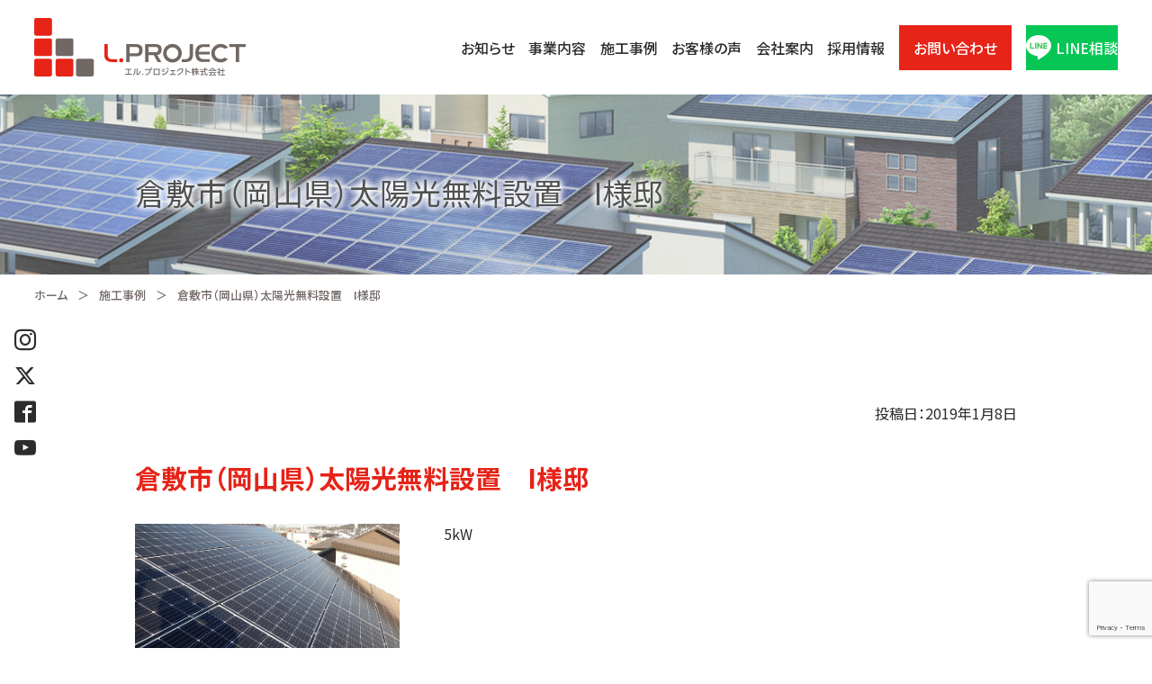

--- FILE ---
content_type: text/html; charset=UTF-8
request_url: https://l-project.co.jp/case/kurashiki-shi-okayama-free-solar-installation-i-residence-h31-1-8-construction/
body_size: 9797
content:
<!DOCTYPE html>
<html lang="ja">
<head prefix="og: https://ogp.me/ns# fb: https://ogp.me/ns/fb# article: https://ogp.me/ns/article#">
<!-- Google Tag Manager -->
<script>(function(w,d,s,l,i){w[l]=w[l]||[];w[l].push({'gtm.start':
new Date().getTime(),event:'gtm.js'});var f=d.getElementsByTagName(s)[0],
j=d.createElement(s),dl=l!='dataLayer'?'&l='+l:'';j.async=true;j.src=
'https://www.googletagmanager.com/gtm.js?id='+i+dl;f.parentNode.insertBefore(j,f);
})(window,document,'script','dataLayer','GTM-NMWLBTC');</script>
<!-- End Google Tag Manager -->
<meta charset="UTF-8">
<meta http-equiv="X-UA-Compatible" content="ie=edge">
<meta name="format-detection" content="telephone=no, email=no, address=no">
<meta name="viewport" content="width=device-width, initial-scale=1.0">
<script>
		if (document.documentElement.clientWidth > 767) {
				var viewportstr = "width=1024";
				document.querySelector("meta[name='viewport']").setAttribute("content", viewportstr);
		}
</script>
<meta property="og:image" content="https://l-project.co.jp/wp-content/themes/lpro2/common/favicon/apple-touch-icon.png" />
<link rel="shortcut icon" type="image/x-icon" href="https://l-project.co.jp/wp-content/themes/lpro2/common/favicon/favicon.ico">
<link href="https://fonts.googleapis.com/css2?family=Noto+Sans+JP:wght@400;500;700&family=Overpass:wght@600;700&display=swap" rel="stylesheet">
<link rel="stylesheet" href="https://l-project.co.jp/wp-content/themes/lpro2/common/css/import.css">
<link rel="stylesheet" href="https://l-project.co.jp/wp-content/themes/lpro2/common/css/swiper.min.css">
<link rel="stylesheet" href="https://l-project.co.jp/wp-content/themes/lpro2/common/css/style.css">
<link rel="stylesheet" href="https://l-project.co.jp/wp-content/themes/lpro2/common/css/vend.css">
<link rel="stylesheet" href="https://l-project.co.jp/wp-content/themes/lpro2/common/css/sub.css">

<title>倉敷市（岡山県）太陽光無料設置 I様邸 | エルプロ(L.PROJECT株式会社)</title>

		<!-- All in One SEO 4.5.4 - aioseo.com -->
		<meta name="robots" content="max-image-preview:large" />
		<link rel="canonical" href="https://l-project.co.jp/case/kurashiki-shi-okayama-free-solar-installation-i-residence-h31-1-8-construction/" />
		<meta name="generator" content="All in One SEO (AIOSEO) 4.5.4" />
		<meta property="og:locale" content="ja_JP" />
		<meta property="og:site_name" content="エルプロ(L.PROJECT株式会社)" />
		<meta property="og:type" content="article" />
		<meta property="og:title" content="倉敷市（岡山県）太陽光無料設置 I様邸 | エルプロ(L.PROJECT株式会社)" />
		<meta property="og:url" content="https://l-project.co.jp/case/kurashiki-shi-okayama-free-solar-installation-i-residence-h31-1-8-construction/" />
		<meta property="article:published_time" content="2019-01-08T07:47:43+00:00" />
		<meta property="article:modified_time" content="2023-12-15T07:30:11+00:00" />
		<meta name="twitter:card" content="summary" />
		<meta name="twitter:title" content="倉敷市（岡山県）太陽光無料設置 I様邸 | エルプロ(L.PROJECT株式会社)" />
		<meta name="google" content="nositelinkssearchbox" />
		<script type="application/ld+json" class="aioseo-schema">
			{"@context":"https:\/\/schema.org","@graph":[{"@type":"BreadcrumbList","@id":"https:\/\/l-project.co.jp\/case\/kurashiki-shi-okayama-free-solar-installation-i-residence-h31-1-8-construction\/#breadcrumblist","itemListElement":[{"@type":"ListItem","@id":"https:\/\/l-project.co.jp\/#listItem","position":1,"name":"\u5bb6","item":"https:\/\/l-project.co.jp\/","nextItem":"https:\/\/l-project.co.jp\/case\/kurashiki-shi-okayama-free-solar-installation-i-residence-h31-1-8-construction\/#listItem"},{"@type":"ListItem","@id":"https:\/\/l-project.co.jp\/case\/kurashiki-shi-okayama-free-solar-installation-i-residence-h31-1-8-construction\/#listItem","position":2,"name":"\u5009\u6577\u5e02\uff08\u5ca1\u5c71\u770c\uff09\u592a\u967d\u5149\u7121\u6599\u8a2d\u7f6e\u3000I\u69d8\u90b8","previousItem":"https:\/\/l-project.co.jp\/#listItem"}]},{"@type":"Organization","@id":"https:\/\/l-project.co.jp\/#organization","name":"L.PROJEC\u682a\u5f0f\u4f1a\u793e","url":"https:\/\/l-project.co.jp\/"},{"@type":"WebPage","@id":"https:\/\/l-project.co.jp\/case\/kurashiki-shi-okayama-free-solar-installation-i-residence-h31-1-8-construction\/#webpage","url":"https:\/\/l-project.co.jp\/case\/kurashiki-shi-okayama-free-solar-installation-i-residence-h31-1-8-construction\/","name":"\u5009\u6577\u5e02\uff08\u5ca1\u5c71\u770c\uff09\u592a\u967d\u5149\u7121\u6599\u8a2d\u7f6e I\u69d8\u90b8 | \u30a8\u30eb\u30d7\u30ed(L.PROJECT\u682a\u5f0f\u4f1a\u793e)","inLanguage":"ja","isPartOf":{"@id":"https:\/\/l-project.co.jp\/#website"},"breadcrumb":{"@id":"https:\/\/l-project.co.jp\/case\/kurashiki-shi-okayama-free-solar-installation-i-residence-h31-1-8-construction\/#breadcrumblist"},"image":{"@type":"ImageObject","url":"https:\/\/l-project.co.jp\/wp-content\/uploads\/2019\/03\/7459f7bd4de079cd5bb57b9c71a06161.jpg","@id":"https:\/\/l-project.co.jp\/case\/kurashiki-shi-okayama-free-solar-installation-i-residence-h31-1-8-construction\/#mainImage","width":1306,"height":874},"primaryImageOfPage":{"@id":"https:\/\/l-project.co.jp\/case\/kurashiki-shi-okayama-free-solar-installation-i-residence-h31-1-8-construction\/#mainImage"},"datePublished":"2019-01-08T16:47:43+09:00","dateModified":"2023-12-15T16:30:11+09:00"},{"@type":"WebSite","@id":"https:\/\/l-project.co.jp\/#website","url":"https:\/\/l-project.co.jp\/","name":"\u30a8\u30eb\u30d7\u30ed(L.PROJECT\u682a\u5f0f\u4f1a\u793e)","description":"\u592a\u967d\u5149\u767a\u96fb\u306e\u300c\u7121\u6599\u8a2d\u7f6e\u300d\u306a\u3089\u5ca1\u5c71\u770c\u5009\u6577\u5e02\u306e \u30a8\u30eb\u30d7\u30ed\u30b8\u30a7\u30af\u30c8(L.PROJECT\u682a\u5f0f\u4f1a\u793e)\u306b\u304a\u4efb\u305b\u304f\u3060\u3055\u3044\u3002","inLanguage":"ja","publisher":{"@id":"https:\/\/l-project.co.jp\/#organization"}}]}
		</script>
		<!-- All in One SEO -->

		<!-- This site uses the Google Analytics by MonsterInsights plugin v9.11.1 - Using Analytics tracking - https://www.monsterinsights.com/ -->
		<!-- Note: MonsterInsights is not currently configured on this site. The site owner needs to authenticate with Google Analytics in the MonsterInsights settings panel. -->
					<!-- No tracking code set -->
				<!-- / Google Analytics by MonsterInsights -->
		<script type="text/javascript">
/* <![CDATA[ */
window._wpemojiSettings = {"baseUrl":"https:\/\/s.w.org\/images\/core\/emoji\/14.0.0\/72x72\/","ext":".png","svgUrl":"https:\/\/s.w.org\/images\/core\/emoji\/14.0.0\/svg\/","svgExt":".svg","source":{"concatemoji":"https:\/\/l-project.co.jp\/wp-includes\/js\/wp-emoji-release.min.js?ver=6.4.7"}};
/*! This file is auto-generated */
!function(i,n){var o,s,e;function c(e){try{var t={supportTests:e,timestamp:(new Date).valueOf()};sessionStorage.setItem(o,JSON.stringify(t))}catch(e){}}function p(e,t,n){e.clearRect(0,0,e.canvas.width,e.canvas.height),e.fillText(t,0,0);var t=new Uint32Array(e.getImageData(0,0,e.canvas.width,e.canvas.height).data),r=(e.clearRect(0,0,e.canvas.width,e.canvas.height),e.fillText(n,0,0),new Uint32Array(e.getImageData(0,0,e.canvas.width,e.canvas.height).data));return t.every(function(e,t){return e===r[t]})}function u(e,t,n){switch(t){case"flag":return n(e,"\ud83c\udff3\ufe0f\u200d\u26a7\ufe0f","\ud83c\udff3\ufe0f\u200b\u26a7\ufe0f")?!1:!n(e,"\ud83c\uddfa\ud83c\uddf3","\ud83c\uddfa\u200b\ud83c\uddf3")&&!n(e,"\ud83c\udff4\udb40\udc67\udb40\udc62\udb40\udc65\udb40\udc6e\udb40\udc67\udb40\udc7f","\ud83c\udff4\u200b\udb40\udc67\u200b\udb40\udc62\u200b\udb40\udc65\u200b\udb40\udc6e\u200b\udb40\udc67\u200b\udb40\udc7f");case"emoji":return!n(e,"\ud83e\udef1\ud83c\udffb\u200d\ud83e\udef2\ud83c\udfff","\ud83e\udef1\ud83c\udffb\u200b\ud83e\udef2\ud83c\udfff")}return!1}function f(e,t,n){var r="undefined"!=typeof WorkerGlobalScope&&self instanceof WorkerGlobalScope?new OffscreenCanvas(300,150):i.createElement("canvas"),a=r.getContext("2d",{willReadFrequently:!0}),o=(a.textBaseline="top",a.font="600 32px Arial",{});return e.forEach(function(e){o[e]=t(a,e,n)}),o}function t(e){var t=i.createElement("script");t.src=e,t.defer=!0,i.head.appendChild(t)}"undefined"!=typeof Promise&&(o="wpEmojiSettingsSupports",s=["flag","emoji"],n.supports={everything:!0,everythingExceptFlag:!0},e=new Promise(function(e){i.addEventListener("DOMContentLoaded",e,{once:!0})}),new Promise(function(t){var n=function(){try{var e=JSON.parse(sessionStorage.getItem(o));if("object"==typeof e&&"number"==typeof e.timestamp&&(new Date).valueOf()<e.timestamp+604800&&"object"==typeof e.supportTests)return e.supportTests}catch(e){}return null}();if(!n){if("undefined"!=typeof Worker&&"undefined"!=typeof OffscreenCanvas&&"undefined"!=typeof URL&&URL.createObjectURL&&"undefined"!=typeof Blob)try{var e="postMessage("+f.toString()+"("+[JSON.stringify(s),u.toString(),p.toString()].join(",")+"));",r=new Blob([e],{type:"text/javascript"}),a=new Worker(URL.createObjectURL(r),{name:"wpTestEmojiSupports"});return void(a.onmessage=function(e){c(n=e.data),a.terminate(),t(n)})}catch(e){}c(n=f(s,u,p))}t(n)}).then(function(e){for(var t in e)n.supports[t]=e[t],n.supports.everything=n.supports.everything&&n.supports[t],"flag"!==t&&(n.supports.everythingExceptFlag=n.supports.everythingExceptFlag&&n.supports[t]);n.supports.everythingExceptFlag=n.supports.everythingExceptFlag&&!n.supports.flag,n.DOMReady=!1,n.readyCallback=function(){n.DOMReady=!0}}).then(function(){return e}).then(function(){var e;n.supports.everything||(n.readyCallback(),(e=n.source||{}).concatemoji?t(e.concatemoji):e.wpemoji&&e.twemoji&&(t(e.twemoji),t(e.wpemoji)))}))}((window,document),window._wpemojiSettings);
/* ]]> */
</script>
<style id='wp-emoji-styles-inline-css' type='text/css'>

	img.wp-smiley, img.emoji {
		display: inline !important;
		border: none !important;
		box-shadow: none !important;
		height: 1em !important;
		width: 1em !important;
		margin: 0 0.07em !important;
		vertical-align: -0.1em !important;
		background: none !important;
		padding: 0 !important;
	}
</style>
<link rel='stylesheet' id='wp-block-library-css' href='https://l-project.co.jp/wp-includes/css/dist/block-library/style.min.css?ver=6.4.7' type='text/css' media='all' />
<style id='classic-theme-styles-inline-css' type='text/css'>
/*! This file is auto-generated */
.wp-block-button__link{color:#fff;background-color:#32373c;border-radius:9999px;box-shadow:none;text-decoration:none;padding:calc(.667em + 2px) calc(1.333em + 2px);font-size:1.125em}.wp-block-file__button{background:#32373c;color:#fff;text-decoration:none}
</style>
<style id='global-styles-inline-css' type='text/css'>
body{--wp--preset--color--black: #000000;--wp--preset--color--cyan-bluish-gray: #abb8c3;--wp--preset--color--white: #ffffff;--wp--preset--color--pale-pink: #f78da7;--wp--preset--color--vivid-red: #cf2e2e;--wp--preset--color--luminous-vivid-orange: #ff6900;--wp--preset--color--luminous-vivid-amber: #fcb900;--wp--preset--color--light-green-cyan: #7bdcb5;--wp--preset--color--vivid-green-cyan: #00d084;--wp--preset--color--pale-cyan-blue: #8ed1fc;--wp--preset--color--vivid-cyan-blue: #0693e3;--wp--preset--color--vivid-purple: #9b51e0;--wp--preset--gradient--vivid-cyan-blue-to-vivid-purple: linear-gradient(135deg,rgba(6,147,227,1) 0%,rgb(155,81,224) 100%);--wp--preset--gradient--light-green-cyan-to-vivid-green-cyan: linear-gradient(135deg,rgb(122,220,180) 0%,rgb(0,208,130) 100%);--wp--preset--gradient--luminous-vivid-amber-to-luminous-vivid-orange: linear-gradient(135deg,rgba(252,185,0,1) 0%,rgba(255,105,0,1) 100%);--wp--preset--gradient--luminous-vivid-orange-to-vivid-red: linear-gradient(135deg,rgba(255,105,0,1) 0%,rgb(207,46,46) 100%);--wp--preset--gradient--very-light-gray-to-cyan-bluish-gray: linear-gradient(135deg,rgb(238,238,238) 0%,rgb(169,184,195) 100%);--wp--preset--gradient--cool-to-warm-spectrum: linear-gradient(135deg,rgb(74,234,220) 0%,rgb(151,120,209) 20%,rgb(207,42,186) 40%,rgb(238,44,130) 60%,rgb(251,105,98) 80%,rgb(254,248,76) 100%);--wp--preset--gradient--blush-light-purple: linear-gradient(135deg,rgb(255,206,236) 0%,rgb(152,150,240) 100%);--wp--preset--gradient--blush-bordeaux: linear-gradient(135deg,rgb(254,205,165) 0%,rgb(254,45,45) 50%,rgb(107,0,62) 100%);--wp--preset--gradient--luminous-dusk: linear-gradient(135deg,rgb(255,203,112) 0%,rgb(199,81,192) 50%,rgb(65,88,208) 100%);--wp--preset--gradient--pale-ocean: linear-gradient(135deg,rgb(255,245,203) 0%,rgb(182,227,212) 50%,rgb(51,167,181) 100%);--wp--preset--gradient--electric-grass: linear-gradient(135deg,rgb(202,248,128) 0%,rgb(113,206,126) 100%);--wp--preset--gradient--midnight: linear-gradient(135deg,rgb(2,3,129) 0%,rgb(40,116,252) 100%);--wp--preset--font-size--small: 13px;--wp--preset--font-size--medium: 20px;--wp--preset--font-size--large: 36px;--wp--preset--font-size--x-large: 42px;--wp--preset--spacing--20: 0.44rem;--wp--preset--spacing--30: 0.67rem;--wp--preset--spacing--40: 1rem;--wp--preset--spacing--50: 1.5rem;--wp--preset--spacing--60: 2.25rem;--wp--preset--spacing--70: 3.38rem;--wp--preset--spacing--80: 5.06rem;--wp--preset--shadow--natural: 6px 6px 9px rgba(0, 0, 0, 0.2);--wp--preset--shadow--deep: 12px 12px 50px rgba(0, 0, 0, 0.4);--wp--preset--shadow--sharp: 6px 6px 0px rgba(0, 0, 0, 0.2);--wp--preset--shadow--outlined: 6px 6px 0px -3px rgba(255, 255, 255, 1), 6px 6px rgba(0, 0, 0, 1);--wp--preset--shadow--crisp: 6px 6px 0px rgba(0, 0, 0, 1);}:where(.is-layout-flex){gap: 0.5em;}:where(.is-layout-grid){gap: 0.5em;}body .is-layout-flow > .alignleft{float: left;margin-inline-start: 0;margin-inline-end: 2em;}body .is-layout-flow > .alignright{float: right;margin-inline-start: 2em;margin-inline-end: 0;}body .is-layout-flow > .aligncenter{margin-left: auto !important;margin-right: auto !important;}body .is-layout-constrained > .alignleft{float: left;margin-inline-start: 0;margin-inline-end: 2em;}body .is-layout-constrained > .alignright{float: right;margin-inline-start: 2em;margin-inline-end: 0;}body .is-layout-constrained > .aligncenter{margin-left: auto !important;margin-right: auto !important;}body .is-layout-constrained > :where(:not(.alignleft):not(.alignright):not(.alignfull)){max-width: var(--wp--style--global--content-size);margin-left: auto !important;margin-right: auto !important;}body .is-layout-constrained > .alignwide{max-width: var(--wp--style--global--wide-size);}body .is-layout-flex{display: flex;}body .is-layout-flex{flex-wrap: wrap;align-items: center;}body .is-layout-flex > *{margin: 0;}body .is-layout-grid{display: grid;}body .is-layout-grid > *{margin: 0;}:where(.wp-block-columns.is-layout-flex){gap: 2em;}:where(.wp-block-columns.is-layout-grid){gap: 2em;}:where(.wp-block-post-template.is-layout-flex){gap: 1.25em;}:where(.wp-block-post-template.is-layout-grid){gap: 1.25em;}.has-black-color{color: var(--wp--preset--color--black) !important;}.has-cyan-bluish-gray-color{color: var(--wp--preset--color--cyan-bluish-gray) !important;}.has-white-color{color: var(--wp--preset--color--white) !important;}.has-pale-pink-color{color: var(--wp--preset--color--pale-pink) !important;}.has-vivid-red-color{color: var(--wp--preset--color--vivid-red) !important;}.has-luminous-vivid-orange-color{color: var(--wp--preset--color--luminous-vivid-orange) !important;}.has-luminous-vivid-amber-color{color: var(--wp--preset--color--luminous-vivid-amber) !important;}.has-light-green-cyan-color{color: var(--wp--preset--color--light-green-cyan) !important;}.has-vivid-green-cyan-color{color: var(--wp--preset--color--vivid-green-cyan) !important;}.has-pale-cyan-blue-color{color: var(--wp--preset--color--pale-cyan-blue) !important;}.has-vivid-cyan-blue-color{color: var(--wp--preset--color--vivid-cyan-blue) !important;}.has-vivid-purple-color{color: var(--wp--preset--color--vivid-purple) !important;}.has-black-background-color{background-color: var(--wp--preset--color--black) !important;}.has-cyan-bluish-gray-background-color{background-color: var(--wp--preset--color--cyan-bluish-gray) !important;}.has-white-background-color{background-color: var(--wp--preset--color--white) !important;}.has-pale-pink-background-color{background-color: var(--wp--preset--color--pale-pink) !important;}.has-vivid-red-background-color{background-color: var(--wp--preset--color--vivid-red) !important;}.has-luminous-vivid-orange-background-color{background-color: var(--wp--preset--color--luminous-vivid-orange) !important;}.has-luminous-vivid-amber-background-color{background-color: var(--wp--preset--color--luminous-vivid-amber) !important;}.has-light-green-cyan-background-color{background-color: var(--wp--preset--color--light-green-cyan) !important;}.has-vivid-green-cyan-background-color{background-color: var(--wp--preset--color--vivid-green-cyan) !important;}.has-pale-cyan-blue-background-color{background-color: var(--wp--preset--color--pale-cyan-blue) !important;}.has-vivid-cyan-blue-background-color{background-color: var(--wp--preset--color--vivid-cyan-blue) !important;}.has-vivid-purple-background-color{background-color: var(--wp--preset--color--vivid-purple) !important;}.has-black-border-color{border-color: var(--wp--preset--color--black) !important;}.has-cyan-bluish-gray-border-color{border-color: var(--wp--preset--color--cyan-bluish-gray) !important;}.has-white-border-color{border-color: var(--wp--preset--color--white) !important;}.has-pale-pink-border-color{border-color: var(--wp--preset--color--pale-pink) !important;}.has-vivid-red-border-color{border-color: var(--wp--preset--color--vivid-red) !important;}.has-luminous-vivid-orange-border-color{border-color: var(--wp--preset--color--luminous-vivid-orange) !important;}.has-luminous-vivid-amber-border-color{border-color: var(--wp--preset--color--luminous-vivid-amber) !important;}.has-light-green-cyan-border-color{border-color: var(--wp--preset--color--light-green-cyan) !important;}.has-vivid-green-cyan-border-color{border-color: var(--wp--preset--color--vivid-green-cyan) !important;}.has-pale-cyan-blue-border-color{border-color: var(--wp--preset--color--pale-cyan-blue) !important;}.has-vivid-cyan-blue-border-color{border-color: var(--wp--preset--color--vivid-cyan-blue) !important;}.has-vivid-purple-border-color{border-color: var(--wp--preset--color--vivid-purple) !important;}.has-vivid-cyan-blue-to-vivid-purple-gradient-background{background: var(--wp--preset--gradient--vivid-cyan-blue-to-vivid-purple) !important;}.has-light-green-cyan-to-vivid-green-cyan-gradient-background{background: var(--wp--preset--gradient--light-green-cyan-to-vivid-green-cyan) !important;}.has-luminous-vivid-amber-to-luminous-vivid-orange-gradient-background{background: var(--wp--preset--gradient--luminous-vivid-amber-to-luminous-vivid-orange) !important;}.has-luminous-vivid-orange-to-vivid-red-gradient-background{background: var(--wp--preset--gradient--luminous-vivid-orange-to-vivid-red) !important;}.has-very-light-gray-to-cyan-bluish-gray-gradient-background{background: var(--wp--preset--gradient--very-light-gray-to-cyan-bluish-gray) !important;}.has-cool-to-warm-spectrum-gradient-background{background: var(--wp--preset--gradient--cool-to-warm-spectrum) !important;}.has-blush-light-purple-gradient-background{background: var(--wp--preset--gradient--blush-light-purple) !important;}.has-blush-bordeaux-gradient-background{background: var(--wp--preset--gradient--blush-bordeaux) !important;}.has-luminous-dusk-gradient-background{background: var(--wp--preset--gradient--luminous-dusk) !important;}.has-pale-ocean-gradient-background{background: var(--wp--preset--gradient--pale-ocean) !important;}.has-electric-grass-gradient-background{background: var(--wp--preset--gradient--electric-grass) !important;}.has-midnight-gradient-background{background: var(--wp--preset--gradient--midnight) !important;}.has-small-font-size{font-size: var(--wp--preset--font-size--small) !important;}.has-medium-font-size{font-size: var(--wp--preset--font-size--medium) !important;}.has-large-font-size{font-size: var(--wp--preset--font-size--large) !important;}.has-x-large-font-size{font-size: var(--wp--preset--font-size--x-large) !important;}
.wp-block-navigation a:where(:not(.wp-element-button)){color: inherit;}
:where(.wp-block-post-template.is-layout-flex){gap: 1.25em;}:where(.wp-block-post-template.is-layout-grid){gap: 1.25em;}
:where(.wp-block-columns.is-layout-flex){gap: 2em;}:where(.wp-block-columns.is-layout-grid){gap: 2em;}
.wp-block-pullquote{font-size: 1.5em;line-height: 1.6;}
</style>
<link rel='stylesheet' id='contact-form-7-css' href='https://l-project.co.jp/wp-content/plugins/contact-form-7/includes/css/styles.css?ver=5.8.6' type='text/css' media='all' />
<link rel='stylesheet' id='contact-form-7-confirm-css' href='https://l-project.co.jp/wp-content/plugins/contact-form-7-add-confirm/includes/css/styles.css?ver=5.1' type='text/css' media='all' />
<link rel='stylesheet' id='wp-pagenavi-css' href='https://l-project.co.jp/wp-content/plugins/wp-pagenavi/pagenavi-css.css?ver=2.70' type='text/css' media='all' />
<link rel='stylesheet' id='main-style-css' href='https://l-project.co.jp/wp-content/themes/lpro2/style.css?ver=6.4.7' type='text/css' media='all' />
<script type="text/javascript" src="https://l-project.co.jp/wp-includes/js/jquery/jquery.min.js?ver=3.7.1" id="jquery-core-js"></script>
<script type="text/javascript" src="https://l-project.co.jp/wp-includes/js/jquery/jquery-migrate.min.js?ver=3.4.1" id="jquery-migrate-js"></script>
<script type="text/javascript" id="wp-statistics-tracker-js-extra">
/* <![CDATA[ */
var WP_Statistics_Tracker_Object = {"hitRequestUrl":"https:\/\/l-project.co.jp\/wp-json\/wp-statistics\/v2\/hit?wp_statistics_hit_rest=yes&track_all=1&current_page_type=post_type_case&current_page_id=1503&search_query&page_uri=L2Nhc2Uva3VyYXNoaWtpLXNoaS1va2F5YW1hLWZyZWUtc29sYXItaW5zdGFsbGF0aW9uLWktcmVzaWRlbmNlLWgzMS0xLTgtY29uc3RydWN0aW9uLw=","keepOnlineRequestUrl":"https:\/\/l-project.co.jp\/wp-json\/wp-statistics\/v2\/online?wp_statistics_hit_rest=yes&track_all=1&current_page_type=post_type_case&current_page_id=1503&search_query&page_uri=L2Nhc2Uva3VyYXNoaWtpLXNoaS1va2F5YW1hLWZyZWUtc29sYXItaW5zdGFsbGF0aW9uLWktcmVzaWRlbmNlLWgzMS0xLTgtY29uc3RydWN0aW9uLw=","option":{"dntEnabled":false,"cacheCompatibility":false}};
/* ]]> */
</script>
<script type="text/javascript" src="https://l-project.co.jp/wp-content/plugins/wp-statistics/assets/js/tracker.js?ver=6.4.7" id="wp-statistics-tracker-js"></script>
<link rel="https://api.w.org/" href="https://l-project.co.jp/wp-json/" /><link rel="alternate" type="application/json" href="https://l-project.co.jp/wp-json/wp/v2/case/1503" /><link rel='shortlink' href='https://l-project.co.jp/?p=1503' />
<link rel="alternate" type="application/json+oembed" href="https://l-project.co.jp/wp-json/oembed/1.0/embed?url=https%3A%2F%2Fl-project.co.jp%2Fcase%2Fkurashiki-shi-okayama-free-solar-installation-i-residence-h31-1-8-construction%2F" />
<link rel="alternate" type="text/xml+oembed" href="https://l-project.co.jp/wp-json/oembed/1.0/embed?url=https%3A%2F%2Fl-project.co.jp%2Fcase%2Fkurashiki-shi-okayama-free-solar-installation-i-residence-h31-1-8-construction%2F&#038;format=xml" />
<!-- Google Tag Manager -->
<script>(function(w,d,s,l,i){w[l]=w[l]||[];w[l].push({'gtm.start':
new Date().getTime(),event:'gtm.js'});var f=d.getElementsByTagName(s)[0],
j=d.createElement(s),dl=l!='dataLayer'?'&l='+l:'';j.async=true;j.src=
'https://www.googletagmanager.com/gtm.js?id='+i+dl;f.parentNode.insertBefore(j,f);
})(window,document,'script','dataLayer','GTM-K35MNDS');</script>
<!-- End Google Tag Manager -->
<!-- Analytics by WP Statistics v14.3.5 - https://wp-statistics.com/ -->
<meta name="generator" content="Elementor 3.18.3; features: e_dom_optimization, e_optimized_assets_loading, additional_custom_breakpoints, block_editor_assets_optimize, e_image_loading_optimization; settings: css_print_method-external, google_font-enabled, font_display-auto">

<!-- Global site tag (gtag.js) - Google Ads: 665195083 -->
<script async src="https://www.googletagmanager.com/gtag/js?id=AW-665195083"></script>
<script>
  window.dataLayer = window.dataLayer || [];
  function gtag(){dataLayer.push(arguments);}
  gtag('js', new Date());

  gtag('config', 'AW-665195083');
</script>

<!-- Begin Mieruca Embed Code -->
<script type="text/javascript" id="mierucajs">
window.__fid = window.__fid || [];__fid.push([399905145]);
(function() {
function mieruca(){if(typeof window.__fjsld != "undefined") return; window.__fjsld = 1; var fjs = document.createElement('script'); fjs.type = 'text/javascript'; fjs.async = true; fjs.id = "fjssync"; var timestamp = new Date;fjs.src = ('https:' == document.location.protocol ? 'https' : 'http') + '://hm.mieru-ca.com/service/js/mieruca-hm.js?v='+ timestamp.getTime(); var x = document.getElementsByTagName('script')[0]; x.parentNode.insertBefore(fjs, x); };
setTimeout(mieruca, 500); document.readyState != "complete" ? (window.attachEvent ? window.attachEvent("onload", mieruca) : window.addEventListener("load", mieruca, false)) : mieruca();
})();
</script>
<!-- End Mieruca Embed Code -->

<meta name="google-site-verification" content="oJSXvFSN74eMaCHMzQGuvTM4mGN0mRh2xFRQBFZwhbw" />
<script>
  if (!yext) {
    window.yCookieOptInQ = window.yCookieOptInQ || [];
    window.yPixelOptInQ = window.yPixelOptInQ || [];
    var yext = {
      'cookie': { 'optIn': function() { window.yCookieOptInQ.push(arguments); } },
      'pixel': { 'optIn': function() { window.yPixelOptInQ.push(arguments); } }
    };
  }
  yext.pixel.optIn(true);
  yext.cookie.optIn(true);
</script>

<script async src="https://knowledgetags.yextapis.com/embed?key=Titv_YaM1tfGU0wGyDl2banDYw6VVawFDqdemMRQqyOj3yQDIXMD_luPZTNl8vSb&account_id=me&entity_id=0001&locale=ja&v=20210504" type="text/javascript"></script>
</head>

<body data-rsssl=1 id="sub">

<!-- Google Tag Manager (noscript) -->
<noscript><iframe src="https://www.googletagmanager.com/ns.html?id=GTM-NMWLBTC"
height="0" width="0" style="display:none;visibility:hidden"></iframe></noscript>
<!-- End Google Tag Manager (noscript) -->

<header class="p-header">
		<h1 class="p-header__logo">
				<a href="https://l-project.co.jp/">
						<img src="https://l-project.co.jp/wp-content/themes/lpro2/common/img/logo2.svg" alt="L.PROJECT エルプロジェクト株式会社">
				</a>
		</h1>
		<!----PC Navi---->
		<ul class="p-header__gnavi">
				<li class="p-header__gnavi__item">
						<a href="https://l-project.co.jp/news/">お知らせ</a>
				</li>
				<li class="p-header__gnavi__item">
						<a href="https://l-project.co.jp/solution/">事業内容</a>
				</li>
				<li class="p-header__gnavi__item">
						<a href="https://l-project.co.jp/case/">施工事例</a>
				</li>
				<li class="p-header__gnavi__item">
						<a href="https://l-project.co.jp/cat_movie/voice/">お客様の声</a>
				</li>
				<li class="p-header__gnavi__item">
						<a href="https://l-project.co.jp/#company">会社案内</a>
				</li>
				<li class="p-header__gnavi__item">
						<a href="https://l-project.co.jp/recruit/">採用情報</a>
				</li>
				<li class="p-header__gnavi__item--contact">
						<a href="https://l-project.co.jp/contact/">お問い合わせ</a>
				</li>
				<li class="p-header__gnavi__item--line">
						<a href="https://line.me/R/app/1657073461-NO8kB4yg?type=app&b=4724&v=22118" target="_blank">
							<img src="https://l-project.co.jp/wp-content/themes/lpro2/common/img/ico_sns_line.svg" alt="" width="214" height="204">
							LINE相談</a>
				</li>
		</ul>
		<!----/PC Navi---->
		<!----SP Navi---->
		<div class="pure-container" data-effect="pure-effect-scaleRotate">
				<input type="checkbox" id="pure-toggle-right" class="pure-toggle" data-toggle="right"/>
				<label class="pure-toggle-label" for="pure-toggle-right" data-toggle-label="right"><span class="pure-toggle-icon"></span></label>
				<nav class="pure-drawer" data-position="right">
						<!--navigation-->
						<div class="p-header__spnavi">
								<ul class="p-header__spnavi__list">
										<li class="p-header__spnavi__list__item">
												<a href="https://l-project.co.jp/news/">お知らせ</a>
										</li>
										<li class="p-header__spnavi__list__item">
												<a href="https://l-project.co.jp/solution/">事業内容</a>
										</li>
										<li class="p-header__spnavi__list__item">
												<a href="https://l-project.co.jp/case/">施工事例</a>
										</li>
										<li class="p-header__spnavi__list__item">
												<a href="https://l-project.co.jp/cat_movie/voice/">お客様の声</a>
										</li>
										<li class="p-header__spnavi__list__item">
												<a href="https://l-project.co.jp/#company">会社案内</a>
										</li>
										<li class="p-header__spnavi__list__item">
												<a href="https://l-project.co.jp/recruit/">採用情報</a>
										</li>
										<li class="p-header__spnavi__list__item--contact">
												<a href="https://l-project.co.jp/contact/">お問い合わせ</a>
										</li>
										<li class="p-header__spnavi__list__item--line">
												<a href="https://line.me/R/app/1657073461-NO8kB4yg?type=app&b=4724&v=22118" target="_blank">
													<img src="https://l-project.co.jp/wp-content/themes/lpro2/common/img/ico_sns_line.svg" alt="" width="214" height="204">
													LINE相談</a>
										</li>
								</ul>
						</div>
						<!--sns_btn-->
						<div class="p-header__snsbtn">
								<ul class="p-header__snsbtn__list">
										<li class="p-header__snsbtn__list__item"><a href="https://www.instagram.com/l.project_okayama/" target="_blank"><div class="ico-instagram"></div></a></li>
										<li class="p-header__snsbtn__list__item"><a href="https://twitter.com/lprojectokayama" target="_blank"><div class="ico-twitter"></div></a></li>
										<li class="p-header__snsbtn__list__item"><a href="https://www.facebook.com/lprojectokayama/" target="_blank"><div class="ico-facebook-official"></div></a></li>
										<li class="p-header__snsbtn__list__item"><a href="https://www.youtube.com/channel/UCTE9MCCATZu2EUzqY8Za2jQ" target="_blank"><div class="ico-youtube-play"></div></a></li>
								</ul>
						</div>
				</nav>
				<label class="pure-overlay" for="pure-toggle-right" data-overlay="right"></label>
		</div>
		<!----/SP Navi---->
</header>
							<h2 class="pageHeader"><div id="h2_inner">倉敷市（岡山県）太陽光無料設置　I様邸</div></h2>
				<!--breadcrumb-->
				<div id="breadcrumb">
					<ul>
						<!-- Breadcrumb NavXT 7.2.0 -->
<li><a href="/">ホーム</a></li>
<li><a href="/case/">施工事例</a></li>
<li>倉敷市（岡山県）太陽光無料設置　I様邸</li>					</ul>
				</div>
				<!--/breadcrumb-->
				<!--sub_main-->
				<div id="contents_inner">
					<div id="main" class="main-content">
						<p class="align_r">投稿日：2019年1月8日</p>
						<h3>倉敷市（岡山県）太陽光無料設置　I様邸</h3>
						<div class="clearfix case_container">
							<div class="case_image_detail">
								<img src="https://l-project.co.jp/wp-content/uploads/2019/03/7459f7bd4de079cd5bb57b9c71a06161.jpg">							</div>
							<div class="case_comment">
																<p>
									5kW								</p>
																								</div>
						</div>
						<div class="align_c"><div class="button"><a href="../">一覧へ戻る</a></div></div>
					</div>
				</div>
				<!--/contents_inner-->
			    <!-- 固定メニュー -->
<ul class="p-snsmenus">
		<li class="p-snsmenu"><a href="https://www.instagram.com/l.project_okayama/" target="_blank"><div class="ico-instagram"></div></a></li>
		<li class="p-snsmenu"><a href="https://twitter.com/lprojectokayama" target="_blank"><div class="ico-twitter"></div></a></li>
		<li class="p-snsmenu"><a href="https://www.facebook.com/lprojectokayama/" target="_blank"><div class="ico-facebook-official"></div></a></li>
		<li class="p-snsmenu"><a href="https://www.youtube.com/channel/UCTE9MCCATZu2EUzqY8Za2jQ" target="_blank"><div class="ico-youtube-play"></div></a></li>
</ul>
<!-- TOPへ戻る -->
<a href="#" id="gotop" class="no-scroll">
		<img src="https://l-project.co.jp/wp-content/themes/lpro2/common/img/gotop.png">
		TOP
</a>


<footer class="p-footer">
	<div class="p-footer_inner l-contentsWrap">

			<div class="p-footer__company">
					<h2 class="">
							<img src="https://l-project.co.jp/wp-content/themes/lpro2/common/img/logo.svg" alt="L.PROJECT エルプロジェクト株式会社" sizes="(max-width: 47.9375em) 76.25vw, 300px" srcset="https://l-project.co.jp/wp-content/themes/lpro2/common/img/logo.svg 313w">
					</h2>
					<p class="p-footer__company__vpp">VPP事業参加登録企業</p>
					<address class="p-footer__company__contact">
							岡山県倉敷市老松町3丁目9-27 グランドールビル 2F<br>
							フリーダイヤル：0800-200-8485<br>
							tel.086-441-8801　fax.086-441-8081<br>
					</address>
			</div>


			<div class="p-footer__vpp">
					<h3 class="p-footer__vpp__heading">VPP（バーチャルパワープラント）構築事業とは</h3>
					<p class="p-footer__vpp__text">バーチャルパワープラント構築に向けた実証事業を国内において実施する者に対して、補助金を交付する事業。バーチャルパワープラントとは、点在する小規模な再エネ発電や蓄電池、燃料電池等の設備と、電力の需要を管理するネットワーク・システムをまとめて制御することです。</p>
			</div>

			<div class="p-footer__sdgs">
					<img src="https://l-project.co.jp/wp-content/themes/lpro2/common/img/footer-coolchoice.svg" alt="COOL CHOICE | 未来のために、いま選ぼう。" sizes="(max-width: 47.9375em) 50.625vw, 162px" srcset="https://l-project.co.jp/wp-content/themes/lpro2/common/img/footer-coolchoice.svg 440w" class="p-footer__sdgs__cool">
					<img src="https://l-project.co.jp/wp-content/themes/lpro2/common/img/footer-sdgs2.png" alt="L.PROJECT SDGs宣言｜エネルギーをみんなにそしてクリーンに ｜ L.PROJECTはSDGs（持続可能な開発目標）に取り組み持続可能な未来を築いていきます。" sizes="(max-width: 47.9375em) 89.6875vw, 287px" srcset="https://l-project.co.jp/wp-content/themes/lpro2/common/img/footer-sdgs2.png 320w" class="">
			</div>
	</div>
	<div class="p-footer__copyright">
		<a href="https://l-project.co.jp/policy" class="p-footer__copyright__link">プライバシーポリシー</a>
		<small class="p-footer__copyright__text">© L.PROJECT</small>
	</div>
</footer>

<script src="https://l-project.co.jp/wp-content/themes/lpro2/common/js/swiper.min.js"></script>
<script src="//cdnjs.cloudflare.com/ajax/libs/object-fit-images/3.2.3/ofi.js"></script>
<script>
  objectFitImages();
</script>
<script type="text/javascript" src="https://l-project.co.jp/wp-content/themes/lpro2/common/js/common.js"></script>
<script type="text/javascript" src="https://l-project.co.jp/wp-content/plugins/contact-form-7/includes/swv/js/index.js?ver=5.8.6" id="swv-js"></script>
<script type="text/javascript" id="contact-form-7-js-extra">
/* <![CDATA[ */
var wpcf7 = {"api":{"root":"https:\/\/l-project.co.jp\/wp-json\/","namespace":"contact-form-7\/v1"},"cached":"1"};
/* ]]> */
</script>
<script type="text/javascript" src="https://l-project.co.jp/wp-content/plugins/contact-form-7/includes/js/index.js?ver=5.8.6" id="contact-form-7-js"></script>
<script type="text/javascript" src="https://l-project.co.jp/wp-includes/js/jquery/jquery.form.min.js?ver=4.3.0" id="jquery-form-js"></script>
<script type="text/javascript" src="https://l-project.co.jp/wp-content/plugins/contact-form-7-add-confirm/includes/js/scripts.js?ver=5.1" id="contact-form-7-confirm-js"></script>
<script type="text/javascript" src="https://www.google.com/recaptcha/api.js?render=6Le9ZfghAAAAAH8x73DY5eYa-eagQOFZjO1aOhs6&amp;ver=3.0" id="google-recaptcha-js"></script>
<script type="text/javascript" src="https://l-project.co.jp/wp-includes/js/dist/vendor/wp-polyfill-inert.min.js?ver=3.1.2" id="wp-polyfill-inert-js"></script>
<script type="text/javascript" src="https://l-project.co.jp/wp-includes/js/dist/vendor/regenerator-runtime.min.js?ver=0.14.0" id="regenerator-runtime-js"></script>
<script type="text/javascript" src="https://l-project.co.jp/wp-includes/js/dist/vendor/wp-polyfill.min.js?ver=3.15.0" id="wp-polyfill-js"></script>
<script type="text/javascript" id="wpcf7-recaptcha-js-extra">
/* <![CDATA[ */
var wpcf7_recaptcha = {"sitekey":"6Le9ZfghAAAAAH8x73DY5eYa-eagQOFZjO1aOhs6","actions":{"homepage":"homepage","contactform":"contactform"}};
/* ]]> */
</script>
<script type="text/javascript" src="https://l-project.co.jp/wp-content/plugins/contact-form-7/modules/recaptcha/index.js?ver=5.8.6" id="wpcf7-recaptcha-js"></script>
<script src="https://ajaxzip3.github.io/ajaxzip3.js" charset="UTF-8"></script>
<script type="text/javascript">
	jQuery(function($){
		$('#autozip').keyup(function(){
			AjaxZip3.zip2addr(this, '', 'address', 'address'); // .zip2addr(郵便番号（全てor3桁）, 郵便番号（下4桁）, 都道府県, 市区町村)
		})
	});
</script>
<script type="text/javascript">
	jQuery(function($){
		$('.floating_nav_catch').click(function(){
			$('.recruit_floating_list_container').slideToggle();
		});
	});
</script>
</body>
</html>

--- FILE ---
content_type: text/html; charset=utf-8
request_url: https://www.google.com/recaptcha/api2/anchor?ar=1&k=6Le9ZfghAAAAAH8x73DY5eYa-eagQOFZjO1aOhs6&co=aHR0cHM6Ly9sLXByb2plY3QuY28uanA6NDQz&hl=en&v=N67nZn4AqZkNcbeMu4prBgzg&size=invisible&anchor-ms=20000&execute-ms=30000&cb=8ykxhruopn7l
body_size: 48737
content:
<!DOCTYPE HTML><html dir="ltr" lang="en"><head><meta http-equiv="Content-Type" content="text/html; charset=UTF-8">
<meta http-equiv="X-UA-Compatible" content="IE=edge">
<title>reCAPTCHA</title>
<style type="text/css">
/* cyrillic-ext */
@font-face {
  font-family: 'Roboto';
  font-style: normal;
  font-weight: 400;
  font-stretch: 100%;
  src: url(//fonts.gstatic.com/s/roboto/v48/KFO7CnqEu92Fr1ME7kSn66aGLdTylUAMa3GUBHMdazTgWw.woff2) format('woff2');
  unicode-range: U+0460-052F, U+1C80-1C8A, U+20B4, U+2DE0-2DFF, U+A640-A69F, U+FE2E-FE2F;
}
/* cyrillic */
@font-face {
  font-family: 'Roboto';
  font-style: normal;
  font-weight: 400;
  font-stretch: 100%;
  src: url(//fonts.gstatic.com/s/roboto/v48/KFO7CnqEu92Fr1ME7kSn66aGLdTylUAMa3iUBHMdazTgWw.woff2) format('woff2');
  unicode-range: U+0301, U+0400-045F, U+0490-0491, U+04B0-04B1, U+2116;
}
/* greek-ext */
@font-face {
  font-family: 'Roboto';
  font-style: normal;
  font-weight: 400;
  font-stretch: 100%;
  src: url(//fonts.gstatic.com/s/roboto/v48/KFO7CnqEu92Fr1ME7kSn66aGLdTylUAMa3CUBHMdazTgWw.woff2) format('woff2');
  unicode-range: U+1F00-1FFF;
}
/* greek */
@font-face {
  font-family: 'Roboto';
  font-style: normal;
  font-weight: 400;
  font-stretch: 100%;
  src: url(//fonts.gstatic.com/s/roboto/v48/KFO7CnqEu92Fr1ME7kSn66aGLdTylUAMa3-UBHMdazTgWw.woff2) format('woff2');
  unicode-range: U+0370-0377, U+037A-037F, U+0384-038A, U+038C, U+038E-03A1, U+03A3-03FF;
}
/* math */
@font-face {
  font-family: 'Roboto';
  font-style: normal;
  font-weight: 400;
  font-stretch: 100%;
  src: url(//fonts.gstatic.com/s/roboto/v48/KFO7CnqEu92Fr1ME7kSn66aGLdTylUAMawCUBHMdazTgWw.woff2) format('woff2');
  unicode-range: U+0302-0303, U+0305, U+0307-0308, U+0310, U+0312, U+0315, U+031A, U+0326-0327, U+032C, U+032F-0330, U+0332-0333, U+0338, U+033A, U+0346, U+034D, U+0391-03A1, U+03A3-03A9, U+03B1-03C9, U+03D1, U+03D5-03D6, U+03F0-03F1, U+03F4-03F5, U+2016-2017, U+2034-2038, U+203C, U+2040, U+2043, U+2047, U+2050, U+2057, U+205F, U+2070-2071, U+2074-208E, U+2090-209C, U+20D0-20DC, U+20E1, U+20E5-20EF, U+2100-2112, U+2114-2115, U+2117-2121, U+2123-214F, U+2190, U+2192, U+2194-21AE, U+21B0-21E5, U+21F1-21F2, U+21F4-2211, U+2213-2214, U+2216-22FF, U+2308-230B, U+2310, U+2319, U+231C-2321, U+2336-237A, U+237C, U+2395, U+239B-23B7, U+23D0, U+23DC-23E1, U+2474-2475, U+25AF, U+25B3, U+25B7, U+25BD, U+25C1, U+25CA, U+25CC, U+25FB, U+266D-266F, U+27C0-27FF, U+2900-2AFF, U+2B0E-2B11, U+2B30-2B4C, U+2BFE, U+3030, U+FF5B, U+FF5D, U+1D400-1D7FF, U+1EE00-1EEFF;
}
/* symbols */
@font-face {
  font-family: 'Roboto';
  font-style: normal;
  font-weight: 400;
  font-stretch: 100%;
  src: url(//fonts.gstatic.com/s/roboto/v48/KFO7CnqEu92Fr1ME7kSn66aGLdTylUAMaxKUBHMdazTgWw.woff2) format('woff2');
  unicode-range: U+0001-000C, U+000E-001F, U+007F-009F, U+20DD-20E0, U+20E2-20E4, U+2150-218F, U+2190, U+2192, U+2194-2199, U+21AF, U+21E6-21F0, U+21F3, U+2218-2219, U+2299, U+22C4-22C6, U+2300-243F, U+2440-244A, U+2460-24FF, U+25A0-27BF, U+2800-28FF, U+2921-2922, U+2981, U+29BF, U+29EB, U+2B00-2BFF, U+4DC0-4DFF, U+FFF9-FFFB, U+10140-1018E, U+10190-1019C, U+101A0, U+101D0-101FD, U+102E0-102FB, U+10E60-10E7E, U+1D2C0-1D2D3, U+1D2E0-1D37F, U+1F000-1F0FF, U+1F100-1F1AD, U+1F1E6-1F1FF, U+1F30D-1F30F, U+1F315, U+1F31C, U+1F31E, U+1F320-1F32C, U+1F336, U+1F378, U+1F37D, U+1F382, U+1F393-1F39F, U+1F3A7-1F3A8, U+1F3AC-1F3AF, U+1F3C2, U+1F3C4-1F3C6, U+1F3CA-1F3CE, U+1F3D4-1F3E0, U+1F3ED, U+1F3F1-1F3F3, U+1F3F5-1F3F7, U+1F408, U+1F415, U+1F41F, U+1F426, U+1F43F, U+1F441-1F442, U+1F444, U+1F446-1F449, U+1F44C-1F44E, U+1F453, U+1F46A, U+1F47D, U+1F4A3, U+1F4B0, U+1F4B3, U+1F4B9, U+1F4BB, U+1F4BF, U+1F4C8-1F4CB, U+1F4D6, U+1F4DA, U+1F4DF, U+1F4E3-1F4E6, U+1F4EA-1F4ED, U+1F4F7, U+1F4F9-1F4FB, U+1F4FD-1F4FE, U+1F503, U+1F507-1F50B, U+1F50D, U+1F512-1F513, U+1F53E-1F54A, U+1F54F-1F5FA, U+1F610, U+1F650-1F67F, U+1F687, U+1F68D, U+1F691, U+1F694, U+1F698, U+1F6AD, U+1F6B2, U+1F6B9-1F6BA, U+1F6BC, U+1F6C6-1F6CF, U+1F6D3-1F6D7, U+1F6E0-1F6EA, U+1F6F0-1F6F3, U+1F6F7-1F6FC, U+1F700-1F7FF, U+1F800-1F80B, U+1F810-1F847, U+1F850-1F859, U+1F860-1F887, U+1F890-1F8AD, U+1F8B0-1F8BB, U+1F8C0-1F8C1, U+1F900-1F90B, U+1F93B, U+1F946, U+1F984, U+1F996, U+1F9E9, U+1FA00-1FA6F, U+1FA70-1FA7C, U+1FA80-1FA89, U+1FA8F-1FAC6, U+1FACE-1FADC, U+1FADF-1FAE9, U+1FAF0-1FAF8, U+1FB00-1FBFF;
}
/* vietnamese */
@font-face {
  font-family: 'Roboto';
  font-style: normal;
  font-weight: 400;
  font-stretch: 100%;
  src: url(//fonts.gstatic.com/s/roboto/v48/KFO7CnqEu92Fr1ME7kSn66aGLdTylUAMa3OUBHMdazTgWw.woff2) format('woff2');
  unicode-range: U+0102-0103, U+0110-0111, U+0128-0129, U+0168-0169, U+01A0-01A1, U+01AF-01B0, U+0300-0301, U+0303-0304, U+0308-0309, U+0323, U+0329, U+1EA0-1EF9, U+20AB;
}
/* latin-ext */
@font-face {
  font-family: 'Roboto';
  font-style: normal;
  font-weight: 400;
  font-stretch: 100%;
  src: url(//fonts.gstatic.com/s/roboto/v48/KFO7CnqEu92Fr1ME7kSn66aGLdTylUAMa3KUBHMdazTgWw.woff2) format('woff2');
  unicode-range: U+0100-02BA, U+02BD-02C5, U+02C7-02CC, U+02CE-02D7, U+02DD-02FF, U+0304, U+0308, U+0329, U+1D00-1DBF, U+1E00-1E9F, U+1EF2-1EFF, U+2020, U+20A0-20AB, U+20AD-20C0, U+2113, U+2C60-2C7F, U+A720-A7FF;
}
/* latin */
@font-face {
  font-family: 'Roboto';
  font-style: normal;
  font-weight: 400;
  font-stretch: 100%;
  src: url(//fonts.gstatic.com/s/roboto/v48/KFO7CnqEu92Fr1ME7kSn66aGLdTylUAMa3yUBHMdazQ.woff2) format('woff2');
  unicode-range: U+0000-00FF, U+0131, U+0152-0153, U+02BB-02BC, U+02C6, U+02DA, U+02DC, U+0304, U+0308, U+0329, U+2000-206F, U+20AC, U+2122, U+2191, U+2193, U+2212, U+2215, U+FEFF, U+FFFD;
}
/* cyrillic-ext */
@font-face {
  font-family: 'Roboto';
  font-style: normal;
  font-weight: 500;
  font-stretch: 100%;
  src: url(//fonts.gstatic.com/s/roboto/v48/KFO7CnqEu92Fr1ME7kSn66aGLdTylUAMa3GUBHMdazTgWw.woff2) format('woff2');
  unicode-range: U+0460-052F, U+1C80-1C8A, U+20B4, U+2DE0-2DFF, U+A640-A69F, U+FE2E-FE2F;
}
/* cyrillic */
@font-face {
  font-family: 'Roboto';
  font-style: normal;
  font-weight: 500;
  font-stretch: 100%;
  src: url(//fonts.gstatic.com/s/roboto/v48/KFO7CnqEu92Fr1ME7kSn66aGLdTylUAMa3iUBHMdazTgWw.woff2) format('woff2');
  unicode-range: U+0301, U+0400-045F, U+0490-0491, U+04B0-04B1, U+2116;
}
/* greek-ext */
@font-face {
  font-family: 'Roboto';
  font-style: normal;
  font-weight: 500;
  font-stretch: 100%;
  src: url(//fonts.gstatic.com/s/roboto/v48/KFO7CnqEu92Fr1ME7kSn66aGLdTylUAMa3CUBHMdazTgWw.woff2) format('woff2');
  unicode-range: U+1F00-1FFF;
}
/* greek */
@font-face {
  font-family: 'Roboto';
  font-style: normal;
  font-weight: 500;
  font-stretch: 100%;
  src: url(//fonts.gstatic.com/s/roboto/v48/KFO7CnqEu92Fr1ME7kSn66aGLdTylUAMa3-UBHMdazTgWw.woff2) format('woff2');
  unicode-range: U+0370-0377, U+037A-037F, U+0384-038A, U+038C, U+038E-03A1, U+03A3-03FF;
}
/* math */
@font-face {
  font-family: 'Roboto';
  font-style: normal;
  font-weight: 500;
  font-stretch: 100%;
  src: url(//fonts.gstatic.com/s/roboto/v48/KFO7CnqEu92Fr1ME7kSn66aGLdTylUAMawCUBHMdazTgWw.woff2) format('woff2');
  unicode-range: U+0302-0303, U+0305, U+0307-0308, U+0310, U+0312, U+0315, U+031A, U+0326-0327, U+032C, U+032F-0330, U+0332-0333, U+0338, U+033A, U+0346, U+034D, U+0391-03A1, U+03A3-03A9, U+03B1-03C9, U+03D1, U+03D5-03D6, U+03F0-03F1, U+03F4-03F5, U+2016-2017, U+2034-2038, U+203C, U+2040, U+2043, U+2047, U+2050, U+2057, U+205F, U+2070-2071, U+2074-208E, U+2090-209C, U+20D0-20DC, U+20E1, U+20E5-20EF, U+2100-2112, U+2114-2115, U+2117-2121, U+2123-214F, U+2190, U+2192, U+2194-21AE, U+21B0-21E5, U+21F1-21F2, U+21F4-2211, U+2213-2214, U+2216-22FF, U+2308-230B, U+2310, U+2319, U+231C-2321, U+2336-237A, U+237C, U+2395, U+239B-23B7, U+23D0, U+23DC-23E1, U+2474-2475, U+25AF, U+25B3, U+25B7, U+25BD, U+25C1, U+25CA, U+25CC, U+25FB, U+266D-266F, U+27C0-27FF, U+2900-2AFF, U+2B0E-2B11, U+2B30-2B4C, U+2BFE, U+3030, U+FF5B, U+FF5D, U+1D400-1D7FF, U+1EE00-1EEFF;
}
/* symbols */
@font-face {
  font-family: 'Roboto';
  font-style: normal;
  font-weight: 500;
  font-stretch: 100%;
  src: url(//fonts.gstatic.com/s/roboto/v48/KFO7CnqEu92Fr1ME7kSn66aGLdTylUAMaxKUBHMdazTgWw.woff2) format('woff2');
  unicode-range: U+0001-000C, U+000E-001F, U+007F-009F, U+20DD-20E0, U+20E2-20E4, U+2150-218F, U+2190, U+2192, U+2194-2199, U+21AF, U+21E6-21F0, U+21F3, U+2218-2219, U+2299, U+22C4-22C6, U+2300-243F, U+2440-244A, U+2460-24FF, U+25A0-27BF, U+2800-28FF, U+2921-2922, U+2981, U+29BF, U+29EB, U+2B00-2BFF, U+4DC0-4DFF, U+FFF9-FFFB, U+10140-1018E, U+10190-1019C, U+101A0, U+101D0-101FD, U+102E0-102FB, U+10E60-10E7E, U+1D2C0-1D2D3, U+1D2E0-1D37F, U+1F000-1F0FF, U+1F100-1F1AD, U+1F1E6-1F1FF, U+1F30D-1F30F, U+1F315, U+1F31C, U+1F31E, U+1F320-1F32C, U+1F336, U+1F378, U+1F37D, U+1F382, U+1F393-1F39F, U+1F3A7-1F3A8, U+1F3AC-1F3AF, U+1F3C2, U+1F3C4-1F3C6, U+1F3CA-1F3CE, U+1F3D4-1F3E0, U+1F3ED, U+1F3F1-1F3F3, U+1F3F5-1F3F7, U+1F408, U+1F415, U+1F41F, U+1F426, U+1F43F, U+1F441-1F442, U+1F444, U+1F446-1F449, U+1F44C-1F44E, U+1F453, U+1F46A, U+1F47D, U+1F4A3, U+1F4B0, U+1F4B3, U+1F4B9, U+1F4BB, U+1F4BF, U+1F4C8-1F4CB, U+1F4D6, U+1F4DA, U+1F4DF, U+1F4E3-1F4E6, U+1F4EA-1F4ED, U+1F4F7, U+1F4F9-1F4FB, U+1F4FD-1F4FE, U+1F503, U+1F507-1F50B, U+1F50D, U+1F512-1F513, U+1F53E-1F54A, U+1F54F-1F5FA, U+1F610, U+1F650-1F67F, U+1F687, U+1F68D, U+1F691, U+1F694, U+1F698, U+1F6AD, U+1F6B2, U+1F6B9-1F6BA, U+1F6BC, U+1F6C6-1F6CF, U+1F6D3-1F6D7, U+1F6E0-1F6EA, U+1F6F0-1F6F3, U+1F6F7-1F6FC, U+1F700-1F7FF, U+1F800-1F80B, U+1F810-1F847, U+1F850-1F859, U+1F860-1F887, U+1F890-1F8AD, U+1F8B0-1F8BB, U+1F8C0-1F8C1, U+1F900-1F90B, U+1F93B, U+1F946, U+1F984, U+1F996, U+1F9E9, U+1FA00-1FA6F, U+1FA70-1FA7C, U+1FA80-1FA89, U+1FA8F-1FAC6, U+1FACE-1FADC, U+1FADF-1FAE9, U+1FAF0-1FAF8, U+1FB00-1FBFF;
}
/* vietnamese */
@font-face {
  font-family: 'Roboto';
  font-style: normal;
  font-weight: 500;
  font-stretch: 100%;
  src: url(//fonts.gstatic.com/s/roboto/v48/KFO7CnqEu92Fr1ME7kSn66aGLdTylUAMa3OUBHMdazTgWw.woff2) format('woff2');
  unicode-range: U+0102-0103, U+0110-0111, U+0128-0129, U+0168-0169, U+01A0-01A1, U+01AF-01B0, U+0300-0301, U+0303-0304, U+0308-0309, U+0323, U+0329, U+1EA0-1EF9, U+20AB;
}
/* latin-ext */
@font-face {
  font-family: 'Roboto';
  font-style: normal;
  font-weight: 500;
  font-stretch: 100%;
  src: url(//fonts.gstatic.com/s/roboto/v48/KFO7CnqEu92Fr1ME7kSn66aGLdTylUAMa3KUBHMdazTgWw.woff2) format('woff2');
  unicode-range: U+0100-02BA, U+02BD-02C5, U+02C7-02CC, U+02CE-02D7, U+02DD-02FF, U+0304, U+0308, U+0329, U+1D00-1DBF, U+1E00-1E9F, U+1EF2-1EFF, U+2020, U+20A0-20AB, U+20AD-20C0, U+2113, U+2C60-2C7F, U+A720-A7FF;
}
/* latin */
@font-face {
  font-family: 'Roboto';
  font-style: normal;
  font-weight: 500;
  font-stretch: 100%;
  src: url(//fonts.gstatic.com/s/roboto/v48/KFO7CnqEu92Fr1ME7kSn66aGLdTylUAMa3yUBHMdazQ.woff2) format('woff2');
  unicode-range: U+0000-00FF, U+0131, U+0152-0153, U+02BB-02BC, U+02C6, U+02DA, U+02DC, U+0304, U+0308, U+0329, U+2000-206F, U+20AC, U+2122, U+2191, U+2193, U+2212, U+2215, U+FEFF, U+FFFD;
}
/* cyrillic-ext */
@font-face {
  font-family: 'Roboto';
  font-style: normal;
  font-weight: 900;
  font-stretch: 100%;
  src: url(//fonts.gstatic.com/s/roboto/v48/KFO7CnqEu92Fr1ME7kSn66aGLdTylUAMa3GUBHMdazTgWw.woff2) format('woff2');
  unicode-range: U+0460-052F, U+1C80-1C8A, U+20B4, U+2DE0-2DFF, U+A640-A69F, U+FE2E-FE2F;
}
/* cyrillic */
@font-face {
  font-family: 'Roboto';
  font-style: normal;
  font-weight: 900;
  font-stretch: 100%;
  src: url(//fonts.gstatic.com/s/roboto/v48/KFO7CnqEu92Fr1ME7kSn66aGLdTylUAMa3iUBHMdazTgWw.woff2) format('woff2');
  unicode-range: U+0301, U+0400-045F, U+0490-0491, U+04B0-04B1, U+2116;
}
/* greek-ext */
@font-face {
  font-family: 'Roboto';
  font-style: normal;
  font-weight: 900;
  font-stretch: 100%;
  src: url(//fonts.gstatic.com/s/roboto/v48/KFO7CnqEu92Fr1ME7kSn66aGLdTylUAMa3CUBHMdazTgWw.woff2) format('woff2');
  unicode-range: U+1F00-1FFF;
}
/* greek */
@font-face {
  font-family: 'Roboto';
  font-style: normal;
  font-weight: 900;
  font-stretch: 100%;
  src: url(//fonts.gstatic.com/s/roboto/v48/KFO7CnqEu92Fr1ME7kSn66aGLdTylUAMa3-UBHMdazTgWw.woff2) format('woff2');
  unicode-range: U+0370-0377, U+037A-037F, U+0384-038A, U+038C, U+038E-03A1, U+03A3-03FF;
}
/* math */
@font-face {
  font-family: 'Roboto';
  font-style: normal;
  font-weight: 900;
  font-stretch: 100%;
  src: url(//fonts.gstatic.com/s/roboto/v48/KFO7CnqEu92Fr1ME7kSn66aGLdTylUAMawCUBHMdazTgWw.woff2) format('woff2');
  unicode-range: U+0302-0303, U+0305, U+0307-0308, U+0310, U+0312, U+0315, U+031A, U+0326-0327, U+032C, U+032F-0330, U+0332-0333, U+0338, U+033A, U+0346, U+034D, U+0391-03A1, U+03A3-03A9, U+03B1-03C9, U+03D1, U+03D5-03D6, U+03F0-03F1, U+03F4-03F5, U+2016-2017, U+2034-2038, U+203C, U+2040, U+2043, U+2047, U+2050, U+2057, U+205F, U+2070-2071, U+2074-208E, U+2090-209C, U+20D0-20DC, U+20E1, U+20E5-20EF, U+2100-2112, U+2114-2115, U+2117-2121, U+2123-214F, U+2190, U+2192, U+2194-21AE, U+21B0-21E5, U+21F1-21F2, U+21F4-2211, U+2213-2214, U+2216-22FF, U+2308-230B, U+2310, U+2319, U+231C-2321, U+2336-237A, U+237C, U+2395, U+239B-23B7, U+23D0, U+23DC-23E1, U+2474-2475, U+25AF, U+25B3, U+25B7, U+25BD, U+25C1, U+25CA, U+25CC, U+25FB, U+266D-266F, U+27C0-27FF, U+2900-2AFF, U+2B0E-2B11, U+2B30-2B4C, U+2BFE, U+3030, U+FF5B, U+FF5D, U+1D400-1D7FF, U+1EE00-1EEFF;
}
/* symbols */
@font-face {
  font-family: 'Roboto';
  font-style: normal;
  font-weight: 900;
  font-stretch: 100%;
  src: url(//fonts.gstatic.com/s/roboto/v48/KFO7CnqEu92Fr1ME7kSn66aGLdTylUAMaxKUBHMdazTgWw.woff2) format('woff2');
  unicode-range: U+0001-000C, U+000E-001F, U+007F-009F, U+20DD-20E0, U+20E2-20E4, U+2150-218F, U+2190, U+2192, U+2194-2199, U+21AF, U+21E6-21F0, U+21F3, U+2218-2219, U+2299, U+22C4-22C6, U+2300-243F, U+2440-244A, U+2460-24FF, U+25A0-27BF, U+2800-28FF, U+2921-2922, U+2981, U+29BF, U+29EB, U+2B00-2BFF, U+4DC0-4DFF, U+FFF9-FFFB, U+10140-1018E, U+10190-1019C, U+101A0, U+101D0-101FD, U+102E0-102FB, U+10E60-10E7E, U+1D2C0-1D2D3, U+1D2E0-1D37F, U+1F000-1F0FF, U+1F100-1F1AD, U+1F1E6-1F1FF, U+1F30D-1F30F, U+1F315, U+1F31C, U+1F31E, U+1F320-1F32C, U+1F336, U+1F378, U+1F37D, U+1F382, U+1F393-1F39F, U+1F3A7-1F3A8, U+1F3AC-1F3AF, U+1F3C2, U+1F3C4-1F3C6, U+1F3CA-1F3CE, U+1F3D4-1F3E0, U+1F3ED, U+1F3F1-1F3F3, U+1F3F5-1F3F7, U+1F408, U+1F415, U+1F41F, U+1F426, U+1F43F, U+1F441-1F442, U+1F444, U+1F446-1F449, U+1F44C-1F44E, U+1F453, U+1F46A, U+1F47D, U+1F4A3, U+1F4B0, U+1F4B3, U+1F4B9, U+1F4BB, U+1F4BF, U+1F4C8-1F4CB, U+1F4D6, U+1F4DA, U+1F4DF, U+1F4E3-1F4E6, U+1F4EA-1F4ED, U+1F4F7, U+1F4F9-1F4FB, U+1F4FD-1F4FE, U+1F503, U+1F507-1F50B, U+1F50D, U+1F512-1F513, U+1F53E-1F54A, U+1F54F-1F5FA, U+1F610, U+1F650-1F67F, U+1F687, U+1F68D, U+1F691, U+1F694, U+1F698, U+1F6AD, U+1F6B2, U+1F6B9-1F6BA, U+1F6BC, U+1F6C6-1F6CF, U+1F6D3-1F6D7, U+1F6E0-1F6EA, U+1F6F0-1F6F3, U+1F6F7-1F6FC, U+1F700-1F7FF, U+1F800-1F80B, U+1F810-1F847, U+1F850-1F859, U+1F860-1F887, U+1F890-1F8AD, U+1F8B0-1F8BB, U+1F8C0-1F8C1, U+1F900-1F90B, U+1F93B, U+1F946, U+1F984, U+1F996, U+1F9E9, U+1FA00-1FA6F, U+1FA70-1FA7C, U+1FA80-1FA89, U+1FA8F-1FAC6, U+1FACE-1FADC, U+1FADF-1FAE9, U+1FAF0-1FAF8, U+1FB00-1FBFF;
}
/* vietnamese */
@font-face {
  font-family: 'Roboto';
  font-style: normal;
  font-weight: 900;
  font-stretch: 100%;
  src: url(//fonts.gstatic.com/s/roboto/v48/KFO7CnqEu92Fr1ME7kSn66aGLdTylUAMa3OUBHMdazTgWw.woff2) format('woff2');
  unicode-range: U+0102-0103, U+0110-0111, U+0128-0129, U+0168-0169, U+01A0-01A1, U+01AF-01B0, U+0300-0301, U+0303-0304, U+0308-0309, U+0323, U+0329, U+1EA0-1EF9, U+20AB;
}
/* latin-ext */
@font-face {
  font-family: 'Roboto';
  font-style: normal;
  font-weight: 900;
  font-stretch: 100%;
  src: url(//fonts.gstatic.com/s/roboto/v48/KFO7CnqEu92Fr1ME7kSn66aGLdTylUAMa3KUBHMdazTgWw.woff2) format('woff2');
  unicode-range: U+0100-02BA, U+02BD-02C5, U+02C7-02CC, U+02CE-02D7, U+02DD-02FF, U+0304, U+0308, U+0329, U+1D00-1DBF, U+1E00-1E9F, U+1EF2-1EFF, U+2020, U+20A0-20AB, U+20AD-20C0, U+2113, U+2C60-2C7F, U+A720-A7FF;
}
/* latin */
@font-face {
  font-family: 'Roboto';
  font-style: normal;
  font-weight: 900;
  font-stretch: 100%;
  src: url(//fonts.gstatic.com/s/roboto/v48/KFO7CnqEu92Fr1ME7kSn66aGLdTylUAMa3yUBHMdazQ.woff2) format('woff2');
  unicode-range: U+0000-00FF, U+0131, U+0152-0153, U+02BB-02BC, U+02C6, U+02DA, U+02DC, U+0304, U+0308, U+0329, U+2000-206F, U+20AC, U+2122, U+2191, U+2193, U+2212, U+2215, U+FEFF, U+FFFD;
}

</style>
<link rel="stylesheet" type="text/css" href="https://www.gstatic.com/recaptcha/releases/N67nZn4AqZkNcbeMu4prBgzg/styles__ltr.css">
<script nonce="bOpPVeoWg_HFmg-oMCv7fA" type="text/javascript">window['__recaptcha_api'] = 'https://www.google.com/recaptcha/api2/';</script>
<script type="text/javascript" src="https://www.gstatic.com/recaptcha/releases/N67nZn4AqZkNcbeMu4prBgzg/recaptcha__en.js" nonce="bOpPVeoWg_HFmg-oMCv7fA">
      
    </script></head>
<body><div id="rc-anchor-alert" class="rc-anchor-alert"></div>
<input type="hidden" id="recaptcha-token" value="[base64]">
<script type="text/javascript" nonce="bOpPVeoWg_HFmg-oMCv7fA">
      recaptcha.anchor.Main.init("[\x22ainput\x22,[\x22bgdata\x22,\x22\x22,\[base64]/[base64]/[base64]/bmV3IHJbeF0oY1swXSk6RT09Mj9uZXcgclt4XShjWzBdLGNbMV0pOkU9PTM/bmV3IHJbeF0oY1swXSxjWzFdLGNbMl0pOkU9PTQ/[base64]/[base64]/[base64]/[base64]/[base64]/[base64]/[base64]/[base64]\x22,\[base64]\\u003d\x22,\x22RGMWw5rDusKRT8OSw4FfTEDDpE9GakvDpsOLw67DryPCgwnDgmvCvsO9KzloXsK0Sz9hwqozwqPCscOFLcKDOsKYJD9ewo7Cs2kGMcKuw4TCksKiKMKJw57DqcO9WX0gDMOGEsOiwrnCo3rDvMKVb2HCgcOkVSnDvsO/VD4/[base64]/DhB9+wqt6woIUVcOrwpQWJTrDrhnDlcKmwp5XFsKNw4dyw5F4wqlaw7dKwrE7w4HCjcKZO2PCi3JHw4wowrHDrV/DjVxBw61awq5Hw5swwo7Dmg09ZcKLW8Ovw63Cn8OQw7VtwpTDkcO1woPDs3k3wrUkw5vDsy7ChHHDklbClUTCk8Oiw4fDn8ONS15twq8rwp/Dg1LCgsKpwoTDjBVkM0HDrMOXbG0NIsKoewodwqzDuzHCnMK9CnvChsOiNcOZw6zChMO/w4fDrMKUwqvChHdCwrsvBsKCw5IVwox7wpzCsgrDnsOAfh/[base64]/CinTCiTEyw7DDmBxGwofDhcK/wpjCt8KqSsO5wrbCmkTCl3DCn2FAw6nDjnrCucKUAnYOesOgw5DDlAh9NSTDocO+HMK/wqHDhyTDtcO7K8OUPnJVRcO+R8OgbBMyXsOcFsKqwoHCiMK5wrHDvQR+w55Hw6/DqcO5OMKfc8KEDcOOEcOkZ8K7w5bDh33Cgk3DgG5uHsKmw5zCk8OJwrTDu8KwWsO5woPDt2oBNjrCqx3DmxN5E8KSw5bDuwDDt3YJBsO1wqtewq12UgXChEs5dsKkwp3Ci8Osw5Fae8K8LcK4w7xAwq0/wqHDscK6wo0NYUzCocKowp8kwoMSDMOLZMKxw7XDohErZ8O6GcKiw4/DrMOBRBt+w5PDjSXDjTXCnQBeBEMtOgbDj8OWCRQDwq/ClF3Ci1fCpsKmworDnMKQbT/[base64]/CssO1wrjCqsKxw6M8H8KfcMObOMOHWnwSw6EHOw3CicKUw6Ajw5UBUw9rwrvCp0XDtsOaw7VAwphBesOqK8KNwr8bw5hawpXDsxHDvcK+aSsewpbDhAnCq0fCpHvDuHHDmh/CjcOTwp1pV8OMSHBnDsKmasK2BBxgIiHCowvDuMKPw4nDri8IwoQAf0gIw5Y6wpt8wpvCqVHCvXxBw7guZGPCvcKXw4zCssKtAGJtVcKjAlUPwq9TRMKPcsOyZsO6wppBw6TCisKrw5l/w45ySMKqw4XCpivDkBA7w6LCv8OgZsK8w7xOUkrCpD7DrsKaAMOJe8K/HwbDoFIfT8O+w6XClMOcw41Ew4zDp8OlP8OGBi5GIsKhSDNjeSPCl8OEw4J3w6fDnD/[base64]/[base64]/Cv8OAAMOlW8O/wrTCszxRMTZNeB3CiV7DsQbDpmXDrXoLTTQgdMKNDRXClEPCoknDhsK5w7LDhsOGe8KLwpAYGMOGHsOmwr/Cr07CsjhqF8Ktwr0QInpUQ2AvA8OqWC7Di8ONw4V9w7hmwr1NBBbDiynCocO0w5DCu3oww5TCiH50w5jDjTjDlhMYHRLDvMKuw5DCn8KUwqBaw7HDtx7DksO+wq3Dqk/CuEbCm8OjXE51HMOhw4dHwqnDpR5Rw5MPw6h4O8OowrcWVxjDmMKZwpNhwr0JQMOOE8KhwqtuwqUCw6dzw4DCsFHDn8OhQUzDvhESw5TDnsOAw7xaIxDDrsOZw4FcwpBfQBjDiFJxwp3CnDY7w7AQw6zCs0zDlMKQJEI6wrkjw7k/[base64]/[base64]/Dv2TCuR7Ct8OtHcKuJ1vCu8OpwpLDkGhWwpvCisKcwp/DpcKkc8KpelFXKMO/w71HBynCowXCkUHCr8OKCFkbwpxIYDxGU8K6wqvCu8OzbRHCni0wTiwrElrDsV4iGSHDnHbDtDl4GWTClMOSwrnDlsKBwpjCkWA6w4jDuMKqw50pQMOyRcOYwpcdwo5/[base64]/NcKzwr7DocKNb8OBw60Sw6c+w4BHOsKIwrhGwpw5PVbCjErDhcObDsOxw4jDihXCuiVedSjDssOkw6/Dg8Opw7bCgsKNwqDDrSLDmkQYwpFow6nDrMK1wrTDt8KEw5fCghHDosOrEXxfTBBYw7nDmTfDuMKydcOdB8Orw4HCmMO2FMK9w6fCtljDn8OHcMOrIknDm1IFwq1MwphxUMOPwqDCohouwotJJwFvwprDin/DlcKVecOQw6PDvS9wUDzDpDt6YkTDgHZ4w7AAfsOPwqNFR8Kywr4bwrkSMcKaJ8O2w5nDgsKtw4kFOHPDkEbDj2oiUGU7w4E1woTChsKzw4EZc8O/w6bCtDvCoTnCllrCnsK8woJgw5TDocOkYMOAZcK5wq09wqwfag/DlsOVwpTCpMKpD0jDicKiwrHDqj8zw4Uew7sEw7FsC2pnw73DhMKDd3t/wpFNXWlHHsOUNcOswrkMKGvDncOYJ3LCmmFlD8O5CTfCtcOBAMOsTnp8HXzDusKHHHwfw5fDoTrCmMObfjbDhcKNVENcw4xFw440w7AXw71qQ8OiDxvDl8KAMsOnD29ZwrPDkAfDlsOBw7VAw7Y7IcKsw7NQw7YNwobDq8Olw7I8FHwuw7/[base64]/CkcOJwqJUO1bDgMK3w6ZTU8Kkw6hfwr4/w5fCj3zDgUtowo/DgcONw4V9w7k7DMKaYcKWw6vCshTCow3DlFPDq8OtXcOJR8KoFcKFOsOKw71Fw7fClMOyw4rCnsOaw5zCr8OiQjgyw4t4dcKsXjbDmcOvQmzDuH4XUMK/GcKyV8Kgw49Vw6QPw7xyw5FHP1csXTTCvn0/[base64]/w7vDqFppwqhaVcO/WMOaw7rDrAEMT8KMBsOHwqB+w4ptw7I9w6bDhXldwo93IWdgA8OvOcOaw4fDoSMLVMOBEFF6HHVNKRcRw7DChMKSwqpIwq1vFzgdSMO2wrBnw5UqwrrClT9jw4nCr2M7wqDCtzc0WAw2cVh/Yz5TwqE+TcK9b8KECBzDgG7CncKHwq49ERbDoHw4woLCpMORw4XDhcKUw67CrsOYw5Agw67CqRrCtsKEZsODwolCw7x/w58NC8OFQRLDs00qwp/CjcOMUgDCgBRaw6M/JsKlwrbDsFHCvMKqVijDnMKpZWDDiMOFPCvCpyPCuV0mbMK/[base64]/Di8KOwovCnxnCpjHDjsK/X8OVw4YQB8KbT8KENAnClMOrw4PDvklYw77Dl8KHZWHDscOnwq3Dgg/DkcKHPTcpw4xDPcOYwo8gw43DjTnDnzgBQ8Ogw4AJZMKpJWbDsjAdw4vCucKgO8KzwqbDgF/[base64]/LHHDkMOzwr8RanTDhsOAKhXCksK+aCrDuMK/wqxywp7DlmbDkCh5w5sSCsO+woB3w7dCBsKueG4tU3kCfMOzZE8ZfsK/w6shUmHDoGDCuQgJDzwEw7DClcKmSsKZw5JjEMKSwokrdTXDj0vCv3Jhwrdyw4/DrR7CgMKuwrnDmAHCoEnCsTQoeMODaMK0wqskSlDDpsK3aMKEwrzCnAs2w7LDisKsdyB6wp1+DcKCw4dPw7LDhT3DsyjCmS/Dm197woJyejTDtEjDi8Kawp5Rfz/CmcKeVRYZwp3DnMKJw4HDuCtMY8KdwqlRw7lDAMOIL8OeYsKVwpofEsOoA8KgY8OnwofClsK7UwgAWgh3CitQwqN6wprDisKsecO4SgXDjMKxTRs2A8OkFcOJw77CgsKCdDwsw73CvCHDnG/ChMOOw5bDrRdrw6s6DRjComTDm8KuwqZ3CAZ5PwHDp3jCpQnCrMKccsKhwr7CjDIEwrTCkcKfQ8K8BMOtwodcLsKoQltVb8OUwph7dDlrFMKiw4ZWSzh6w5vDohQ6w6bDqcOTDcO/ZGDDo2czXXvDuRNCXcOCecKjHMOFw4XDs8K5CDc6BsO1firDqMKUwpJ/e1MaVMOKJAdswq3DisKLWMKyX8Klw77ClsObLMKLX8K0wrDChcOyw6sbwqDClWopNjMGTMOVR8K2agDCkMOewpUGBBYUwoXCg8OjT8OpNm7CmcONVlB4wrAoUcK+DcKRwr0lw4Q5FcOyw6Qzwr84wqXCmsOECDUhLMO2YxHCinjCgcOjwqZrwpE4w4o5w7/[base64]/w77CnWxDw4fCuMKewqZSEsKUwqfCuQzCocKvw4gTHgQgw6PCgMOOwrrDqT5yDk8sG1XCo8KdwqnCrMOcwpxPw7wrwpjCu8O/w6QSS2TCriHDmmBNTXfDucK6eMK6P1czw5HDoEsgdjbCu8Kiwr0XesOPRyFTHHZGwotIwq7DusKVw6LDjC5Uw5TCkMKUwpnDqRQLVRx+wrXDhTBKwqwGTMOnXcOwAzJ2w6XCnsOhUB9raAfCpMOteg/[base64]/J8OSPGXCpAPDicK6wrLDukkPYVAQwq8OwoEHw5XDuXbDucKKwr3DsT4QHTMZwooiIgwkLnbCpcKIL8KaNBZ1NGfCkcKaMH3CoMKKZ2TCucOHJ8Ouwp0nwqUHUSbCn8KMwr3CtcKUw6fDvsK9w6fCtsOZwqnCtsOjZMOpawbDoHzCtMO9HMK/wosCVTBcFzTDijk9a1PClgw9w40WX1ZzAsKGwpnDhsOQwq/[base64]/DkAIdGMKxw4fCjhMORMOMwq3CusO1ecKEw4vDs8Kfw4YzOV1uwrgxAMK5w6jDtDwwwpXDkhbCgzLDksOpw7NOWsOrwpl2bE5gw6HCsmRDVGoXRcK0XsOFKwHCsnHCnDEIWysow6fDlVopLsOSUsOJW0/DhG5bGsKvw4EaT8Orwpd0e8KhworCgDcWUAg0FyUHRsKxw6bDg8OlTsKqw7oTw5jDvDTCnxhUw5HCn1jCpsKWwpk4wo7DlFXCvV9hwqJhw6jDmQIWwrACw5XCrFPCtwlVEmBEQgd3wo7ClsOWL8K0XjE8eMOlwqfCvsONwqnCmsOfwpYjDQbDlSMpw7IMYMO/wpTCnH/Dh8K8wroGw4fCisO3XQ/Cq8Oyw7TDuUwOKUHCtsOKwod/O0NDS8OTw5XCm8OsGGMDwozCsMO/w67DrMKBwoM9KMOafMK0w7MNw6rDjk5aZwdTMMOLQ2XCscOZeFx/w7LCtcK9w50NLVvCk3vCmcOrfcK7Wj3CnwRbw7cuCCHDr8OXX8OOMEJ8RMKWHHVjwp0Pw5rCusO9Yg3Cq1pcw6XDisOnwrkEwrvDnsKJwqTCtWvDgCFVwojCpMOjwo4/L2Rpw50/w4cgw5/CvSsGew7DiifCkzIpPxkwK8OvQlkJwolEQRtweS3CjUYpwrvCncK9w6YWCRbDskokwoA7w57CvyVVXMKfYG1+wrVhHsO7w48QwpfCjkR5wpfDgsOeYS/[base64]/[base64]/Dog7CscOTFHdrw5VNKhfDrcOmw5EDw5Q5XMKWw5QCwpTCisOow4YjaXlhczLDucK+NT3DkMKpw5PChsK9w5M7CMOJd35yLgDDkcO/w6x3P1/[base64]/bcOjHMK4w6IjwrXDjcO6w7ARJW82fFJLKMKXNsK/c8KYNyHCiwfDu3LCugBJGgAwwrp9G2DDiGYTMsKSwroKc8Kkw7dJwq1JwofCk8KmwpnDtjrDi1XCkDR1wrJtwrrDuMOmw5LCvTk0w7nDsU/CsMOcw645w43CoGvCrkARKzECYDHDnsKgwqRZw7rDgwDCosKfwrAkw57CicKbEcKbdMKkNQDDknUEw4vCvMOewpzDhcO3B8OGJjo9wpRZBwDDq8Ohwr9Ew6DDi3nDmkfCssOQPMONwo4Zw7R0S0DCpm3DriVrLDPCnH/DhMKcOXDDvVp7w6rCt8KJw7jCnEk2w6NpLFLChA1zw4jDjcOvKMKvbWcdB17CnAfCq8OlwqnDrcOnwo/DpsO/[base64]/CpcOVw4/Cs8KTwqQIVcO9wpzCp0/DryLCoMODw7fDsVTDsH4cD1oyw40qN8OUCMKtw692w6wSwpnDlcOmw6IBwr/DsH4Vw5c0QsKzfwjDjD9/[base64]/eCLDuMOSKMO5TXPChlPCisOTYXcxLMKfLsKQLBEuYsO5JMOgcMOnAsO0BVEZLAEFAMOMUV0LORrDg2A2w4FWdS95b8OLXUvCv11zw4RVw4sCbVp0w5HCu8KTbnJWwpxTw5Ayw7HDpjrCvnjDtsKYWCnCmWLCi8ORIcKsw64OVcKDODDDt8K2w6TDmn/DlHrDhGcRw7rChkTDq8OpZsObTRpcH3nDqcOXwqp6wqljw4lgw6rDlMKRYsKUXMKIwoRWVSwDZcKjcy8UwpcNREgmwqcLwrJGYCs6ES9/wrnDiCbDulDDh8O+wqoYw6nDiBjDicK8YCbDiBtnw6HDvRVfPBHDvwQUw77DnkNhwqvClcOswpbDpiPCmG/CoGoPOyomw4vDthoVwq/DgsOEwpTCq3IswoteCC3CowJfwrXDkcOALAjCq8O3PyjCiT/Dr8O9w7bCpMOzwonDp8O+C2jDgsKmYSA2JsOHwprDpy06e1g1esKFLcKyQ3/[base64]/DmcKYw74VwohIQVnCrsOZwpXCgMO6w6PDnXfDqcOpw5x6wrHDgMK3wr1KMQzCmcKMVsKlYMO+bcKBTsKHV8KILx0EQwvChUnCt8OHd0nCr8KPw43CnMOMw5rCtwLCsSZGw5HCs1sPeAfDvHAYw4XCv2zDuTUoWVHDpyl7BcK6w4YlBGLCpMK6BsK4wp7Cg8KEwq/CssOJwo4QwoUfwrXCkDgON1soPsK/wo9Tw7NjwoUxwojCn8O8G8KiB8OwXlFOVWEWwotqN8KKV8OIesOhw7cTwocgw5/CujZVcMOgwqfDtsOFwpFYwpfCoFDClcO/fMKnX1QcIiPClMOOw4bCrsK0wp3Dt2XDu1Qzw4oTf8KRw6nDvQrDtcOMWMKXWGHDvsKDRRhww7rDisOyY3PCsUw4wpfDnwo7EyglKX51wpJbUwgcw6nCsgJiX0PDpwnCtMK6wp8xw7/DhsO0RMOTwqUtw7nCpBZuwpbCnVvCvCdAw6pmw7J0Z8KaSMOVfsKxwpYiw7TCjFpnw7DDgUN+w60Qwo5mGsOewp8HLsK6PsO2wp1oAMKjDGjCgz/CisOdw7I4J8OzwpjDnCDDucKEa8O5OcKGw7l/DSIPwr5iwqnDscOXwo5bw4l7O28kCx3CqMKzTsKbw6XDs8Kfwq5IwrknO8KOFVfCmMK4woXCh8OjwqkXGsKmXhHCssKmwoLDqlR2LMK9KwrDsGbCl8OZCkNvw7NuEsOdwpfCq2BbJC1gwoPCmlbDosONw7LDpCHCh8Ovdz3DkCUew412w4rDhGbDhMOVwq3ClsKyVx8/J8OFDXgow5LCqMOTaQhww4cqwp7Co8KdTwcsVMO2w6ZcFMKRNA8Xw67Ds8KVwpBBR8OBScK/wqZqw6oPYsKhwpgXw6XDhcOeCmzDrcK6w75vw5Nnw4HDu8KtCGBFG8OjIsKoF27DpgnDiMKxwrUHwo47wpfCgUsUfXTCqMKywoXDucK/[base64]/[base64]/worDvMKZfQ/DgsKEdz9Kw73CgWkmwooEbRtow7PDmMOIw4rDksKPfMKDwoDClMO5WcOAcsOuHMOzwrMjTMOuY8OLUsOpEVrDrnDCk1LDo8OOeRXDu8K3UQHCqMOeLsK1FMKBXsO/wrTDuhnDnsOawpcoGsKYZMO8MhkHQsOkwoLCr8K+wqVEw57DvxLDhcOPPjHCgsKJV2U/wqrCnMOaw7kCwqDDhG3Dn8Ocwrkbwp3Co8K9IMK7w7AxZ0g9Cm7DsMKWGsKPw6/Ch3bDhcK6wq7Cs8KkwpPDjConKzHCkgzCukoHAVd8wq0tc8K8F0wKw4LCpxDCt3DChcKkWMKIwpcWZMO1wqHClGfDow0gw7jCuMK/Zy1VwpzCtF1neMKtKkvDrsOlFcOiwq4rwqk6wqo3w4HDmDzCrMKdw4Riw5LCksKiw6UJc3PDhHvCgcO9w4UWw7HCrT/DhsOowoLCl39DZcK6wqJBw54sw7FkZVXDmmVVfmbCssKCwpzDu3xewoBfw7E2wo3Do8OyMMKUYU7DpsOxwq/DtMOhKsOdSyHDizlOdcKpMitNw4PDjQzDmcOywrhbIjwuw4sNw6TCtMOfwr/[base64]/DsGJLwo/Cp8Ozw67DhmnDusOZwrfCosObA8KaOcKuYsKFwpvDuMO/AsKDw6fCjcOAwo8ZRBrCt3/DvkR2w6hoD8OrwpZ6KsK2w5QoaMKBJcOFwrc+w4hNdinDhcKeajXDhgDCkDjCqcKHLMKewppMwrnCgzhUJzcFw6NBwox/[base64]/fDNzw5TCsMK0w7BQw57DtwYEw7PDihNdXMOKTcOxw6zCknJgwoHDpyg0Nl/[base64]/wqjDgghAwpfCqGYaOsOtBsOiHHs9w6zCiDZRw7dbECgII3MfGMKTT3k6w6xOw5LCrw4bRAvCsTrCl8K7ewc1w4BowppRMcOwcnd8w4fDnsKJw6Myw6bDpX7DoMOPDhUjXhESw5QeU8K4w6LDsV85w7nDuhcKex/DmcOxw7PCucOiwocNw7PDhyhfwqbCpcOCF8KRwpMQwp/DsxDDp8OTZhRhAsKNwognUCkxw5QdN25PD8OGJcOKw5jDusORME8YBw9qLMKIw4Udwot4CWjCmSQiwprDrmYRwrk7w6bCth8/Q03Dm8O8w45oIMOTwqXDnW/[base64]/w5XDnxnDvzHClVjDqsOYwqVww77CvAPDhgpKw7giwoHCu8OrwqcRNHnDlcKFczRxQ0xPwptGBF/CscOKWcKZNEFPwr1jwr91NMKWT8OOwofDjMKDw4TDsyEmRsOKF2DCgUVVEFcEwolqYWgje8KpGWpvTkFsXmFbSB9sJsO0Aw0Fwq3DvHbDqcK4w6wVw4HDtAXDhCZ/ZMKjw7LCmV9ELsK/NWLChMOhwp0Ww5HCi2kCwrTCl8O9w4nDkMOsMMK8wqzDgVJIM8ORwpt2wrQawqJ/JWUiEWouNMK4wrHCtcK9DMOIw7TCoT1zwrzDjGRRw7ENw44awq19d8O/CcKxw68yNMOVw7AiYxFvwogpO0RNw5Q/L8OjwpnDlhzDscOQwrbCnRzClD3Ct8OIUMOhRMKMwqoQwqIJEcKjw5YrdMKvwpUkwpvCsyTDo09fVTHDpgg4AMKAwpzDlcOVUknCinZuwpx5w7ouwp3CnT8KS3/Dk8OdwpRHwpDDucKow4VPT1BtwqzDj8O0wo/Dk8Kgw7siVsKLworDqMKTccOTEcOsMwJpA8OMw6vCpCcYw6bDp1RqwpBfw4jDimRXKcKrWcKMQcKNOcOdwoQdVMOXQCLDocONFcK9w5QBd0PDkMK6w6rDmzvDs1g2bmlcO3UIwrPDkEfDqzjDtsO6Cy7Csi/DjUvCvgvCpcKqwrcsw5E7fxsjwpPCtQwSw4zDhMKEw5/DtQR3w7DDjUJzAWZtwr1zW8O1wqLCnVLDmVvDlMO8w6kZw51tW8O6wr/Cngkcw5lzPHMZwpV5LQ8dSk9wwopMVsKSPsKqAjEpYMKydBLCv3fCqAPDk8KzwpPCg8KKwohCwoQSQcO1acOyPTYJw4tKwoNnchHDsMOLDVZxwrTDvmXClArCiFnCvDTDlsOdw6dMwrdSw7I1bQDCmjzDhjDDssOqejo8L8O6RGE+Z2nDhE4uOS/[base64]/UMKnwqtIwqR7w7DCoGEHTcKHwpdBQ8O8wrsCSx5pw7PDg8K0HsKVwojCj8K/K8KAFiLDjsOZwohiw4PDv8KCworDp8KmScOvPR57w7IYfsKSQsOJaAkqwrICFAnDl2QabFUPwovCk8Oqw6dawprCjcKgUiDClX/Ch8K2DMObw7zCqFTClcONFMOFOsO8Z3Zpw6sMRcKILcKPOcKuw5LDiD/DvsK5w6JqIMOyGRjDp05/wpkJRMOLNCdIUMOMwrl9d1DCunPDtHzCpy/CkGtCwq4Nw4PDgjjClA8jwpRYwofCnxTDucODdF7Cr1nCksO/[base64]/[base64]/PsOjw6BvwrzDshHDtcK3w5jDhsOdBMK1XcOFBRwcwpDCkAfCpj/[base64]/DicKZHX3DgWLDoll1wqPCl8OHw4Y8wpLCvsKDFcK/wojDkcKowo5rUMKhwpvDlD/CgW3DmRzDtT3DlMOuUcKnwqTDg8O8wqPDmMOZw67Dq3DDucOFI8OXLBPCksO0J8KRw4gDJE5UEsOnWsKLbiQrXG/DpsKWwqfCjcO6w5ouw6wkGCvDlmXDvmjDtMO/wqjDnUwxw5M0VSUZw5bDgBXDtg9OAGjDsSVKw7fDogDCssKawq/DthPCqMOqw6lCw64swrBJwoTDlMOSw7HChCI0FFwqEQAewqDCncOzwr7ChcO7w5fDhR7DqhE7Ul5RDsKXN2LDgiIAw4jCosKJM8OYwqNeH8KHwrrCsMKQw5d/w5DDucONw4rDk8KhUsKjfyvCp8Kyw7fCviHDgwDDqMKTwp7DkiEXwoQ8w6pbwpzDkcO4OS4VR0XDi8K4LGrCssKLw5bDoEw/w73DmX3Dq8KjwpDCuh3Cox8aKXEMwpPDg2/[base64]/CpQjCm0trUX/CpcOmwo05LE98w7zDs3Y2YHvCp1UGasK2WVBRw6vCiDTCiAUmw6UpwqBRGivDs8KTHws6CTVXw7vDpwFRwpbDlsK5ARrCocKJw6rCiU3DkGfCrMKKwr3Cq8K9w4YKX8OawpXClEzCrlnCrCHCrCN6wrI1w63DlTTDoiYiH8KuXMKtwq1qw7ZjSh3Cthc/wqBSAcO4bAxfw5Q8wqtRwqw/w7jDnsKpwpvDp8KXwqITw51vwpfDjsKnRzfCtcOdNsOLwoRDVsKnUwUww45/w4bClsO4IAx7wp44w5vCmUcUw75SPXNcIcOVJwnClsO4wp3Dp3jCiD0fWG0oJsKeQsOWwr3Dojp2V1rDssOLIsOvUm5VDAlZwq/CkFYjC3AKw6LDhMOYw4V7wrXDvnY8fAEhw6jDuilFwprDuMOSwo0rw68yC2XCpsOVK8ODw6UlecKiw6x+VALDnsO/fsOlY8ONcwzCp3HCpirDiHjDqsK0AsOhHsOxPnfDgxLDnlPDkcOGwp3CjsKNw54fCsOow4pKazLCqkbDhUDClErCthNwawbDvMKXw4XCvsKLwpvCtj5RRFbDk25bC8Ojw6HDq8KPw5/Cqj3DrktcUnUgEV9dBH/CnUbCu8K9wrzCscO7AMO6wpnCvsOdWTrCjVzDmUjCjsOPDsORw5fDhsKkw4nDisKHLwMVwqp2wpPDvH1ZwrnDpsO3w5U2wrxCwpXCocOeYHzDvA/[base64]/DusOJKMKHIXbDmXBzU8OEXEx0dsK0wqLDlCPCkAYiw5V3wqPDncKmw44xG8OIwq5swrVAASImw7EyLFwRw5zDuC/DuMKZEsOnLcKiClcDAhZ7w5PCuMOVwpZaBsOkwow3w6MXw5zCgsKEJTVLc27Cq8OqwoLChErDt8KNRsKJJcKZegDCjsOoZ8KdPMOYZQTDqUkuZwHDs8O0D8O4wrDDh8K0csKVw4IewqhFwrHDqAxkRCzDpGHDq2ZLF8KlSsKMVsKOb8KxMsO/w6srw4HDtifCkMORHMO6wrPCvVXCrcOkw5QSVlgOwoMTwrDChB7ChCfChSFsGsOlJ8O6w7QEKsKnw7ZOcWjDnjBjwr/DsjjDmEh0UzbDhcOZF8KiBcOWw7Mnw7IPTsObMV16woHDm8OXw67CicKBNmYvMcOmbcOPw5fDn8OIPcKIPMKRw55qYsKzZMKXZsO/[base64]/[base64]/DnhZKwofCkwtCd8OiesOEJCDCscKpwoXCtDnDp2p0J8OYw5DCgsODNy/Dl8KWfsKDw70Fd3fDtU4Bw5bDh3IMw7RJwqUGwqHCrMKxwpbCshcdwqPDtSYsCMKUIT49TsOlCWdOwq04w6oWATXDqlnCq8Kqw7Faw6/DtMO9w5BZwqtfwq5cwp3CmcOTd8OuNgVDDQDCisKTwpYJw7zCj8K1wrUrDTpxQBYJw5ZlC8OTwq87PcKETB9ywr7CmsOewoTDvn9zwoEdwrzDk0rDtBhkKcKHw7vDkMKDw61+MATDlAnDn8KVwoJ/wqQ+w5tswoU/[base64]/CmSrDtynDvSbCs8KBP8Ktwq3DvQrCmkkAwpcbUsKtEXzCmsKHw7DCucKeLMKReQRpw7NQwr8jwrJxw4Ypd8KsMVMRFThwdsOzCAXCv8KAw5EZwpvDlQ95wpoVwo0Xwrt+cm1nGF40CcOEbQzCslHDhMOBV1p2wqjChsOrw4FGwq/DrBJYRwEzwrzCosOeBcKnFcKow6o6EEvCm0nCgzN3wqtRAcKJw4/[base64]/K8OPwrIawpADw5lZMUsNU8Kew5BsFgVJw4VOw7XDpH4FfMOtJj4KIC/[base64]/CqMO/X8K1wr7DjMKcAiQ4w4zCnQo7a8OtwptSH8OCw4tDBmp9OMKWY8KiZjfDmBVfw5pZw5HDmMOKwrcJb8OSw7/CocO+wrnDsSHDt3xWwrXCh8OHwoXDvMKJF8KhwocKEm5yfcOaw4DDoigBNjjCvcO/Y1wWwqvDiz5NwrUGb8KeLsKvQMO3TQonNMO4w6TClBMlw5geCsO8wrcLbA3Cm8Oowr/[base64]/DjsK8wo7CgMKfw5fDncKbcQpEBQpHLWBfXnjDksKCw5o/w7llY8KKacOxwoTCusOYAMOVwonCo08XFcOiB3DCgXIiw6TDuyfCtGZuFsO3w4FSw5zCrlY9FB/DjMKYw5IbEsKFw4fDscOeCMOXwrsbTBzCsEbDnh9sw5DCt21KWMKgH3/Dr114w7t/[base64]/CjMOrfMKSFivCrsK1C8OPwpjDjsOrwoUewoPDvcK1wr1cP2liwpXDosKkWFjDj8K/[base64]/w6fDqMOswp0Nw6rCnCtoBMK1LcOcQ3PCv8KYEVzCmsKyw4IXw5N5w61oJ8OONcKhw5oawpHCoXbDjMKzwoXCjcK2DTI1wpEIUMK/KcKIGsKCMcOHdinCtDgtwrPDicKYwrTCj2BdY8KgeVczXMOrw6BFwoYlPQTDk1dEw6wlwpDCtsOLwq5VPsOCwoLDlMOCdWDDosK6wp8Zwp91w7gmY8KIwqhqw4xqUAPDpgvCssKVw7p/w4s5w4TCssK/[base64]/ChBhHDMOUwrTCllpbwoXCqwJhwpvCsE/CksKNP0w7w5nCgsKuw47Cg1PCl8OJRcOgaSxRMxhfTsODwoTDj1wCazLDnMOrwrLDtsKIdMKBw55+YzzCtcOSZzwkwq/ClcOdw6l3w5Arw6jCqsObT3ozdsOJGMOCwpfClsOMXcK0w6EiJ8KOwqLDkj5/VcKudcO0WMKndcKpBXrCssOKQm0zIV9gwplwNidCHsOBwoRiUihAwpk2w4jCqx3CtXZXwphHcj7CrMK/wo09EMKxwrYqwr7CqHHDrCk6DWXCl8KoP8OmBmbDlHvDpnkKw5zChA5GIcKCwrFOeR7DusKrwqTDvcOVw6TCgcOUTsOmOcKuDMOkZMOWwq9rYMKwbjUGwqnDlWfDtcKWGcKLw7c/S8OwT8O7w6ldw7I4wrbCssKVXDnDmDbClwZSwqrCkl3CgcO+csOkwrYQaMKuKiZ8w5YJesOaL2AWXndgwrPCqMKowr3Do2Ige8Kcwq1rEXXDshI5HsOcfMKlwpBEwp1sw7BawprDmcKRE8Orc8KgwonDuWnDunQcwpfCvMKyJsKdY8KgTsOAT8ORIcK/RMOaKA5hWsOBBF12GVF1w7JsOcO0worCm8OEwr3Dg2jDmjTCrcOmacKpPnN6wpZlJTZ5XMK7wqY1QMO6wozCosK/bVkaBsKJw6zDplJow5/CnQbDpz8qw7VZJyQ1w7PDhGVdTVPCsy1lwrPCqynDkkoNw69IMcOfw5/[base64]/CgsOvCcKkwprCr1hBw758XcKPw4FSI0/Ct8K/RcKCwpU+woFGeUQ3M8O8w5vCncOqcMKfecKKw6DCjEczw7zDrcOnI8OIJ0vDhHEVw6vDm8Kpw7TCiMKQw4NFUcKmw6REY8K1NVFBwqrDszhzcWJwZQvDuHLCoTxQLmTCuMO+wqE1aMK5N0NPw4M2AcO7wqtpwobCjgcQJsOHwoFXD8K9w78EGEZXw65JwpsWwq/CiMKDwpTDsSx4wpUiwpfDjUcPEMOwwqBeAcKFPAzDpTjCsX9LfMOFS23CuD1iAsKRDsOHw4TCtzjDjmULwpVawpR2w6lzwoLDv8O7w5rChsK5akHDh38NXWQPNBIcwrMfwoc1wqdfw5RlHBvCuQPCv8K5wosFw7hdw4fChGYvw6/Csz/Dq8KFw5nCon7DqQvCtMOlND4DC8Oow4ljwrrClMKjwpo/[base64]/[base64]/DgsO2SSnCgzbCgMKVw6TClsKIwrkDTifCskxIKjLCmsKoRVvCjQvCo8OPw63CrmwnXB5Tw4rCq1PCiRBuE1tnw77DqRtDeSNpNMKndMORKCLDlcKsasOOw4MDXkdMwrXCp8ObDsO/[base64]/wolIBMKPWMOhwofDt1Y3ewUIUyjDtxrCvHrCucOtwoDDq8K4MMKdJmtzwq7DhxQoN8Kaw4LCiVN6O0TDoxZqwostOMKLO2/DusOmUMOiYWBUMhQAEcOCMQHCq8Kuw6dwGVACwr7ClRNcwqTDq8KKfgFPMj5qw5wxwo3Cl8OtwpTCjEjCqMKfVcOYwoTChX3DkHHDsSZrRcOdawHDt8KYfsOdwrd9woDCpwPCvcKpwr9Qw6ZEwoLCon12bcKdA1UKwo9Vw5U0w7/CqQIIYsKYw75vwr/Dm8O1w7XCmCM5IW/DhsOQwqMjw7DChwVmWMOyIMKiw4IZw5IhZwbDjcOnwq7DvRRHw5/Cu2wnwrbDhUknw7vDohxIw4JHJCrDrk/CnsKFw5HCscOBwoIKw4HCl8K1DHnDmcKKKcKiwrZmw6xyw6XCl0YDwqIdw5fDqAxgwrPDuMKzwpdWZHrDt2Itw4PCglvDo33CusOWEsKxdsKgwo3ClcOeworCs8KEEcOJwp/Du8KLwrRxw4RZNQl7XDQWesOmBz7DqcK4IcKgw7dAUhUywpQNL8OnJMOKfsOuwodrwp5pLsKxwpNtE8Odw4U0w6c2YsKxRMK5J8O+VztrwrnCslLDnsK0wo/CnsKcX8KjYmgyMg4wKlQMwo8lFiLDv8OUwoVQKgc8wqsOHm7DtsOOwp3DpDbDgsOgcMKrKsKhwpU0W8OmbH0qclsJVhHDr1fDisKiZsO6wrbCi8KeDDzCsMKRHDrDksONOAI7A8KpQsO8wqPDoiTDpcKcw6HDo8Owwr/DhUFtEk0YwoUzSyLDsMKRwpU9w5ESwo8cw67CscO4GXopwr1Ww6bCrzvDjMONEcK0PMOqw7/CmMKCKVtmwpQvTC07LMKjwobCsirDjcOJwrYsC8K6Kiw4w5TCpEXDpCzCoF3ChcOgwr5FT8O5wqrCmsKQTsKQwolrw7fClUzCpcK7RcKmwrl3woN+fRoWw4fCt8KFVUJ3w6Vjwo/[base64]/[base64]/wrbDq8OKIcOTw6JKwog4PwxBPsOgw6www5fDusOxwpLCtm7CtMObPzgaYsK/NABndhc0dTDDrTU9w43CkFAiKcKiNcOpw7rCvVLChGwUwpUTbMOoFQJawrVYP1/DjcK1w6RxwpUdWX7DrFQmQMKIw6VOKcO1EkbCk8KIwprDoA/DvcOZwqF5wqRodMO4NsKUwpHCqcOuVzrCjcKLw63CgcOiawPCkQjCpCNhwpRiwovCvMOIemjDjzPCrsOgMiXCncO2wqdZN8K8w5kgw5weAxQ+CMKTK2XCp8OOw6NLw5/CtcKJw5U7CSrDmmXCn0tww6cbwpMYKCYAw4B3aWzCgj4iw73Cn8KYQhwLwpc7w5Zzw4XDlx7CmTDChMOGw7TDgMKQKwtcaMK/wrHDtXbDuigrecOTG8Kyw4wLAMK7wqTCn8K8wqPDq8OvCQZFZwHDrlLCssOSwrrCpgoTwp3Cs8OAAX7CpcKwW8OQFcKOwr/Dmw3CkTx5enjDtUsgwrDDgSdHKsOzJ8O9ZSXDvGfChjgPEcOBRMOAw4nCnn8lw7/Cm8K4w6tffwPCg0JjGnjDvA80wqrDnEnCmyDCnCNJwooEwrTCvyVyNkssVcKMMnILQ8OvwrgjwqY9w643wqpYSzLDiEBwPcOYWsK3w4/CiMKXw7rClUETRcOQw4F1UMOvFhsIQFhlwqUOwrwjwpPDtsKRZcO6woLChMKhYhkweU/DusOfwroQw5tew6LDomjCjsK0wqFZwpHDoizCmcOhSQdHJCDCmMOvQXYZw53DrFHCrsOow4B5K0cjwq4xJMKjQsOpw5w5wp0mN8O+w43DrsKXJMOtwrloEnnDrlMTRMKDcSbDpVs1wpHDlUAFw4IAJsKbQRvCrHvDrsKYaUzCmQ0gwphqCsKgI8K5LXYuaA/Cv0nCrcK/d1bCvBzDqzdTB8KQw7IlwpDCl8KcRHFtRVNMAsOsw67Cq8OswqDDkgk/w7tQR0vCuMO0UGDDncOnwokHDsOBw6nCqQ59AMKOEHPDpSDCrcKYTSl9w7Z7YHjDtQEpwpvChC7CuG1Bw7Zgw6/Dk1kIKMOkXsKSwrgCw5sOwoU1w4bDpsKGwo3DgyXChsOFHTrDlcO/SMK8aGvCsggjwrFdOsKMw6bDg8O0w59ew55zwoxNUAPDjWjCuREew7/[base64]/Co8KYSULDkcKKwrnDrk/DlsKsLy7CqcKLTcKxwqbCqFbDrShYw68DA2zCssKZEcKsW8OAWMObQMK+w5wdVXvDtBzDj8KCRsKNw7rDjBzCmkohw7vCo8KIwpnCssKBNgHCrcORw44OKwrChcK/BlMwSX/Dk8KgQBscSsK2O8KyW8KNw7/DtcKRaMO0IsOTwqklW3rCq8O4wrfCrcO2w5ROwr3Cii1sCcOVOQzCqsOEfRd9wrxjwrpMA8KVw7MMw6FSwpfCvh/Ci8KkBMKUwp51wpNtw7jChxkuw6HDjgfCmcOBw51wbihSwqfDlnp+woddSsOcw5DCqH5yw5/Dj8KiH8KrByXDpSXCqGQpwoFywpYwKsObUGotwqPClcKNwqLDrMO/w5nDlsOBMMKkS8KAwrbCl8KZwqrDmcKkBcOLwrEEwoduWsOXw7/Co8Opw4HDqsKBw5/DrChtwpbCsUBNEXbCiy/CuyEywqrCl8KreMOQwrrDu8K8w5QSek/CjBnCmsK1wqPCuW4hwoIfUsOFwqDCo8Ouw6/CkcKWC8OxLcKWw6fDrMOTw6HChCzCq20iw7vDiBbCkHgUw5nCmDpQwovDoUc0w4PCm2jDmELDt8K+PMKlCsKZY8KYw5sXwqfDlU3Cg8Oyw75Ww7s4Jy8lwr1CDFUtw7w0wrISw64vw77DjMOqR8O0wqPDtsK/FMODC0BUEsKoNkXDmDfDoznDncOSBMORLsKjwqc/w5nDtxPCrMOYw6bDhMO9Vxllwoshw7zCrcKWw6N6LFYqBsK/Sl/DjsKnY23Co8KXWsKHClrDgSJWScKNw6rDhzXDl8OVFDo6wqddwpAawqMsJgQrwrhrw6nDimx6MMOCe8ORwqtqaQMTUFLCnDN3woXDnk3DrsKBLW3CqMOJIcOMw5DDicOHIcOjCsOrM33CgcOLECNEw5gNBsKXMMOTwr3DhB0/akrDrTMlw41+wrUtYVtuFsODYsK+wopbwr8qw7oHe8Knwpk7w5VvQMKWVMKwwpQ0wozCh8OvOihpGizDgsKLwqXDl8K2w6XDmcKEwp07JG/[base64]/[base64]/DogpYWcOyMhchBcKxKHTChy/Cm384w45uw5TCjsK/w6xJwqDDpi4VNBZWwpHCocOVwrLCp0bDqSrDk8Ogwolzw6XChSFYwqbCrArDtMKOw57Dj2hbwpgNw5d7w6XDhlPDtzXDl0fCtMOUDivCtMO8wrPDn2h0w48UMsO0wop/[base64]/[base64]/[base64]/CmcO+XE1hwqvCs8OKw7HChHfDszTCpsO/wovDp8KAw6MTwrvDqcO8w6zDoD1iPsK1woLDk8K5woUzW8O5w4XCucO/woA8K8OgHTjDtmw8wr3DpsOUI0TDhQ5Ww70tVyRFUmXCisOAHRwxw450wr8acxhxVEkow6TCtsKawqJfwqN6HGsnV8KaDi5ELcKnwpXCpcKnZsOWIsORw6rChsO2P8OVBsKww5U5w6A\\u003d\x22],null,[\x22conf\x22,null,\x226Le9ZfghAAAAAH8x73DY5eYa-eagQOFZjO1aOhs6\x22,0,null,null,null,1,[21,125,63,73,95,87,41,43,42,83,102,105,109,121],[7059694,106],0,null,null,null,null,0,null,0,null,700,1,null,0,\[base64]/76lBhnEnQkZnOKMAhmv8xEZ\x22,0,0,null,null,1,null,0,0,null,null,null,0],\x22https://l-project.co.jp:443\x22,null,[3,1,1],null,null,null,1,3600,[\x22https://www.google.com/intl/en/policies/privacy/\x22,\x22https://www.google.com/intl/en/policies/terms/\x22],\x22UrJ+13koOERkbGH3WsX/8/9Z3ACvGwRivm6LiRWroNE\\u003d\x22,1,0,null,1,1769565210506,0,0,[64,96,17,141],null,[86,226,193,23,82],\x22RC-YQnhAZOzU02FgA\x22,null,null,null,null,null,\x220dAFcWeA4bjprPipCWBERMmVKGaszI5gziJBth9CJPVD9LmS8eKvbaH2H1n3rr1OftqkTo0xJwghr6FQBZWXLNmni0CN8En9eGKg\x22,1769648010799]");
    </script></body></html>

--- FILE ---
content_type: text/css
request_url: https://l-project.co.jp/wp-content/themes/lpro2/common/css/import.css
body_size: -23
content:
@charset "utf-8";

@import url('base.css');
@import url('pure-drawer.min.css');


--- FILE ---
content_type: text/css
request_url: https://l-project.co.jp/wp-content/themes/lpro2/common/css/vend.css
body_size: 170
content:
@charset "utf-8";

.p-top-sns__instagram__feed__item img {
  max-width: initial;
  width: 142px;
  height: 142px;
  object-fit: cover;
  font-family: 'object-fit: cover;';
}
@media screen and (max-width: 47.9375em) {
  .p-top-sns__instagram__feed__item img {
    width: 27.45vw;
    height: 27.45vw;
  }

  .wp-pagenavi {
    padding-left: 5%;
    padding-right: 5%;
  }
  .wp-pagenavi a, .wp-pagenavi span {
    display: inline-block;
    margin: 4px 2px !important;
  }
}



--- FILE ---
content_type: image/svg+xml
request_url: https://l-project.co.jp/wp-content/themes/lpro2/common/img/logo2.svg
body_size: 2773
content:
<?xml version="1.0" encoding="utf-8"?>
<!-- Generator: Adobe Illustrator 25.4.1, SVG Export Plug-In . SVG Version: 6.00 Build 0)  -->
<svg version="1.1" id="レイヤー_1" xmlns="http://www.w3.org/2000/svg" xmlns:xlink="http://www.w3.org/1999/xlink" x="0px"
	 y="0px" viewBox="0 0 320 88.6" style="enable-background:new 0 0 320 88.6;" xml:space="preserve">
<style type="text/css">
	.st0{fill:#E72418;}
	.st1{fill:#716864;}
</style>
<g>
	<g>
		<path class="st0" d="M118.5,66.8c-1.7,0-3.4-0.2-4.8-0.5c-1.5-0.4-2.9-0.9-3.9-1.8c-1.1-0.8-2-1.9-2.7-3.4c-0.6-1.3-1-3.1-1-5.1
			V39.7h5.1V56c0,1.2,0.2,2.2,0.6,3.1c0.4,0.8,0.9,1.5,1.5,2c0.6,0.5,1.4,0.8,2.4,1.1c0.9,0.2,1.8,0.3,2.9,0.3h6.9v4.3H118.5z"/>
		<path class="st1" d="M139.2,66.8V39.7h15.7c1.2,0,2.5,0.2,3.6,0.5c1.1,0.3,2,0.8,2.9,1.5c0.8,0.7,1.4,1.6,1.9,2.8s0.7,2.6,0.7,4.2
			c0,1.7-0.2,3.3-0.7,4.5c-0.5,1.1-1.1,2.1-1.9,2.9c-0.8,0.7-1.7,1.2-2.9,1.5c-1.1,0.3-2.2,0.4-3.6,0.4h-10.6V67h-5.1V66.8z
			 M144.3,53.5h10.6c0.5,0,1-0.1,1.5-0.2c0.5-0.2,0.9-0.4,1.3-0.8c0.4-0.4,0.6-0.9,0.8-1.5c0.2-0.6,0.3-1.4,0.3-2.4
			c0-1.6-0.4-2.9-1.1-3.5c-0.8-0.7-1.7-1-2.8-1h-10.6v9.4H144.3z"/>
		<path class="st1" d="M186.7,66.8l-5.8-10.6h-7.8v10.6H168V39.7h16.1c1.2,0,2.4,0.1,3.4,0.4c1,0.3,1.9,0.7,2.8,1.3
			c0.8,0.6,1.4,1.4,1.8,2.5c0.4,1,0.7,2.4,0.7,3.8c0,1.3-0.2,2.5-0.5,3.5c-0.3,0.9-0.7,1.7-1.3,2.5c-0.5,0.6-1.2,1.2-1.9,1.5
			c-0.7,0.4-1.5,0.7-2.5,0.8l-0.3,0.1l6.2,10.8H186.7z M173.1,51.9h11c0.9,0,1.8-0.3,2.5-0.9c0.7-0.6,1-1.7,1-3.3c0-1.3-0.4-2.4-1-3
			c-0.7-0.5-1.5-0.8-2.5-0.8h-11V51.9z"/>
		<path class="st1" d="M223.3,66.8v-4.3h4.5c1,0,1.9-0.1,2.9-0.3c0.9-0.2,1.6-0.6,2.4-1.1c0.7-0.5,1.2-1.2,1.5-2
			c0.4-0.8,0.6-1.8,0.6-3.1V39.7h5.1V56c0,2-0.3,3.8-1,5.1c-0.6,1.3-1.5,2.5-2.7,3.4c-1.1,0.8-2.5,1.4-3.9,1.8
			c-1.5,0.4-3.2,0.5-4.8,0.5H223.3z"/>
		<path class="st1" d="M255.4,66.8c-1.6,0-3.2-0.2-4.5-0.7c-1.4-0.5-2.7-1.2-3.7-2.2c-1-1-1.9-2.5-2.5-4.2c-0.6-1.7-0.9-3.9-0.9-6.4
			s0.3-4.7,0.9-6.4c0.6-1.7,1.4-3.2,2.5-4.2c1-1,2.2-1.8,3.7-2.2c1.4-0.5,3-0.7,4.5-0.7h10v4.3h-9.3c-0.9,0-1.7,0.1-2.5,0.3
			c-0.8,0.2-1.5,0.6-2.1,1.1c-0.6,0.5-1.2,1.2-1.6,2.1c-0.4,0.9-0.7,1.9-0.9,3.3V51h16.5v4.3H249v0.2c0.2,1.3,0.5,2.5,0.9,3.3
			c0.4,0.9,1,1.6,1.6,2.1c0.6,0.5,1.3,0.9,2.1,1.1c0.8,0.2,1.6,0.3,2.6,0.3h9.3v4.3h-10.1V66.8z"/>
		<polygon class="st1" points="305.1,66.8 305.1,43.9 295.2,43.9 295.2,39.7 320,39.7 320,43.9 310.2,43.9 310.2,66.8 		"/>
		<path class="st1" d="M209.2,67.5c-7.8,0-14.1-6.3-14.1-14.1s6.3-14.1,14.1-14.1c7.8,0,14.1,6.3,14.1,14.1S217,67.5,209.2,67.5z
			 M209.2,44.5c-4.9,0-8.9,4-8.9,8.9s4,8.9,8.9,8.9c4.9,0,8.9-4,8.9-8.9S214.1,44.5,209.2,44.5z"/>
		<path class="st0" d="M131.7,67.4c-1.7,0-3.2-1.4-3.2-3.2c0-1.7,1.4-3.2,3.2-3.2s3.2,1.4,3.2,3.2C134.9,65.9,133.5,67.4,131.7,67.4
			z"/>
		<path class="st1" d="M287.8,60.1c-1.5,1.3-3.6,2.1-5.7,2.1c-4.9,0-8.9-4-8.9-8.9s4-8.9,8.9-8.9c2.2,0,4.3,0.8,5.8,2.2l5.4-1.7
			c-2.6-3.4-6.6-5.6-11.2-5.6c-7.8,0-14.1,6.3-14.1,14.1s6.3,14,14.1,14c4.6,0,8.6-2.1,11.1-5.5L287.8,60.1z"/>
	</g>
	<g>
		<g>
			<g>
				<path class="st1" d="M90.1,85.7c0,1.6-1.3,2.9-2.9,2.9H66.2c-1.6,0-2.9-1.3-2.9-2.9V64.7c0-1.6,1.3-2.9,2.9-2.9h21.1
					c1.6,0,2.9,1.3,2.9,2.9C90.1,64.7,90.1,85.7,90.1,85.7z"/>
			</g>
			<g>
				<path class="st0" d="M59.3,85.7c0,1.6-1.3,2.9-2.9,2.9H35.4c-1.6,0-2.9-1.3-2.9-2.9V64.7c0-1.6,1.3-2.9,2.9-2.9h21.1
					c1.6,0,2.9,1.3,2.9,2.9C59.3,64.7,59.3,85.7,59.3,85.7z"/>
			</g>
			<g>
				<path class="st1" d="M59.3,54.9c0,1.6-1.3,2.9-2.9,2.9H35.4c-1.6,0-2.9-1.3-2.9-2.9V33.8c0-1.6,1.3-2.9,2.9-2.9h21.1
					c1.6,0,2.9,1.3,2.9,2.9C59.3,33.8,59.3,54.9,59.3,54.9z"/>
			</g>
		</g>
		<g>
			<g>
				<path class="st0" d="M0,85.7c0,1.6,1.3,2.9,2.9,2.9h21.1c1.6,0,2.9-1.3,2.9-2.9V64.7c0-1.6-1.3-2.9-2.9-2.9H2.9
					c-1.6,0-2.9,1.3-2.9,2.9V85.7z"/>
			</g>
			<g>
				<path class="st0" d="M0,54.9c0,1.6,1.3,2.9,2.9,2.9h21.1c1.6,0,2.9-1.3,2.9-2.9V33.8c0-1.6-1.3-2.9-2.9-2.9H2.9
					C1.2,31,0,32.3,0,33.8V54.9z"/>
			</g>
			<g>
				<path class="st0" d="M0,23.9c0,1.6,1.3,2.9,2.9,2.9h21.1c1.6,0,2.9-1.3,2.9-2.9V2.9c0-1.5-1.2-2.9-2.9-2.9H2.9
					C1.3,0,0,1.3,0,2.9V23.9z"/>
			</g>
		</g>
	</g>
	<g>
		<path class="st1" d="M143.2,84.5h4.5v1.3h-10.3v-1.3h4.4v-6H138v-1.3h9v1.3h-3.8V84.5z"/>
		<path class="st1" d="M153.1,79.7c0,4.3-1.2,6-2.4,7.2l-1-1c1.2-1.2,2-2.6,2-6v-3.1h1.4v3H153.1z M156.4,84.9
			c1.3-0.5,2.9-1,3.4-4.6l1.3,0.5c-0.6,2.6-1.6,5.4-6.1,5.7V76.3h1.4V84.9z"/>
		<path class="st1" d="M165,84.4v1.8h-1.7v-1.8H165z"/>
		<path class="st1" d="M174.7,77.3l1.6,1.8c-0.3,1.8-0.7,3.3-1.9,4.8c-0.7,0.9-2.5,2.5-5.4,2.9l-0.6-1.3c4.9-0.8,6.1-3.7,6.6-6.8
			h-7.6v-1.3H174.7z M178.8,77c0,0.9-0.8,1.7-1.7,1.7s-1.7-0.7-1.7-1.7c0-0.9,0.8-1.7,1.7-1.7C177.9,75.2,178.8,76,178.8,77z
			 M176.1,77c0,0.5,0.4,0.9,0.9,0.9s0.9-0.4,0.9-0.9c0-0.5-0.4-0.9-0.9-0.9S176.1,76.4,176.1,77z"/>
		<path class="st1" d="M190,77.2v9h-9.3v-9H190z M188.6,78.5H182v6.3h6.5V78.5z"/>
		<path class="st1" d="M196.3,82.1c-1.5-0.9-3-1.3-3.6-1.5l0.5-1.2c1.1,0.3,2.6,0.8,3.7,1.4L196.3,82.1z M193.5,85.1
			c4.7-0.5,6.8-2,8.3-6.5l1.2,0.9c-1.7,4.7-4.1,6.4-9.1,7.2L193.5,85.1z M197.4,79.2c-1.1-0.6-2.1-1-3.7-1.4l0.5-1.1
			c1.2,0.3,2.6,0.7,3.7,1.3L197.4,79.2z M200.7,75.5c0.5,0.7,0.7,1.3,1.1,2.4l-0.9,0.4c-0.3-1-0.5-1.5-1.1-2.5L200.7,75.5z
			 M202.8,75.4c0.5,0.8,0.8,1.5,1.1,2.5l-0.9,0.4c-0.3-1-0.5-1.5-1-2.5L202.8,75.4z"/>
		<path class="st1" d="M210.3,85h3.7v1.2h-8.6V85h3.6v-4.6h-3.1v-1.2h7.6v1.2h-3.2L210.3,85L210.3,85z"/>
		<path class="st1" d="M216.6,85.5c3.6-0.7,6.7-2.8,7.5-7.5h-4.2c-0.8,1.3-1.7,2.4-3.2,3.3l-0.9-1c1.4-0.9,2.5-2,3.2-3.6h6.6
			c-0.5,6.4-4.2,9.1-8.5,10L216.6,85.5z"/>
		<path class="st1" d="M235.7,83.4c-0.8-0.5-2.6-1.6-5.2-2.7v6.1h-1.5V76.2h1.5v3.1c2.8,0.9,4.9,2,5.9,2.7L235.7,83.4z"/>
		<path class="st1" d="M244.1,78.8c-0.3,0.8-0.6,1.2-0.8,1.5l-1.2-0.7c0.1-0.1,0.2-0.3,0.3-0.5h-1.5v1c0.4,0.7,1.1,1.5,1.7,2.1
			l-0.8,1.1c-0.4-0.4-0.6-0.8-0.9-1.4v5.3h-1.2v-5.8c-0.3,1.1-0.8,2.1-1.4,3.2l-0.6-1.5c1-1.3,1.5-2.9,1.8-4h-1.6v-1.2h1.8v-2.2h1.2
			v2.2h1.5v1.2c0.3-0.5,0.7-1.2,1.1-3.1l1.3,0.2c-0.1,0.3-0.2,0.7-0.3,1.3h0.9v-1.8h1.2v1.8h2.7v1.2h-2.7v1.7h2.9v1.2H247
			c0.9,1.6,1.5,2.4,2.7,3.3l-0.6,1.3c-0.4-0.4-1.6-1.4-2.5-3.3v4.2h-1.2v-4.1c-0.7,1.2-1.5,2.1-2.8,3.1l-0.8-1.1
			c1.1-0.7,2.4-1.7,3.3-3.4h-2.8v-1.2h3.1v-1.7C245.4,78.8,244.1,78.8,244.1,78.8z"/>
		<path class="st1" d="M261.1,77.7h1.3v1.2h-3.7c0,0.9,0.2,3.5,0.9,5.3c0.1,0.1,0.6,1.5,1.1,1.5c0.4,0,0.6-1.3,0.7-1.8l1.1,0.6
			c-0.2,0.9-0.5,2.8-1.6,2.8c-0.7,0-3.3-0.8-3.6-8.4h-6.5v-1.2h6.5c0-0.3,0-1.6,0-1.9h1.3c0,0.8,0,1.4,0,1.9h2.2
			c-0.6-0.4-1.1-0.7-1.8-1.1l0.7-0.9c0.6,0.3,1.4,0.7,2,1.2L261.1,77.7z M250.9,85.6c0.7-0.1,2.4-0.3,2.7-0.3v-3.6h-2.5v-1.2h6v1.2
			h-2.2v3.5c1.4-0.2,2.1-0.4,2.7-0.4v1c-2,0.4-4.9,0.9-6.3,1L250.9,85.6z"/>
		<path class="st1" d="M266.5,79.6c-0.9,0.6-1.5,0.8-2,1l-0.7-1.2c2-0.7,4.3-2.2,5.4-3.8h1.4c0.9,1.4,2.9,2.9,5.4,3.8l-0.8,1.2
			c-0.5-0.3-1.2-0.6-2-1.1v0.7h-6.6L266.5,79.6L266.5,79.6z M273.9,87.5c-0.1-0.3-0.2-0.4-0.5-0.8c-1.7,0.2-4.5,0.4-8.8,0.5
			l-0.2-1.3c0.3,0,1.4,0,1.7,0c0.3-0.6,0.9-1.9,1.2-2.9h-3.2v-1.2h11.2V83H269c-0.4,1-0.9,2-1.3,2.9c2.4,0,2.6-0.1,5.1-0.2
			c-0.6-0.8-0.9-1.2-1.4-1.7l1-0.6c0.4,0.4,1.8,1.7,2.9,3.6L273.9,87.5z M272.4,79.1c-1.3-0.9-2.2-2-2.6-2.4
			c-0.5,0.6-1.1,1.3-2.6,2.4H272.4z"/>
		<path class="st1" d="M280.2,87.4h-1.3v-4.8c-0.7,0.7-1.1,0.9-1.5,1.1l-0.5-1.2c1.6-0.9,2.8-2.2,3.4-3.7h-3.2v-1.1h1.8v-1.9h1.3
			v1.9h1.4v1.2c-0.2,0.5-0.5,1.1-1.2,2.1c0.6,0.7,0.9,0.9,1.7,1.5l-0.6,1.2c-0.6-0.5-0.9-0.8-1.3-1.3L280.2,87.4L280.2,87.4z
			 M284.4,75.7h1.3v3.5h2.7v1.3h-2.7v5.1h3V87h-7.4v-1.3h3.2v-5.1H282v-1.3h2.6v-3.5H284.4z"/>
	</g>
</g>
</svg>


--- FILE ---
content_type: image/svg+xml
request_url: https://l-project.co.jp/wp-content/themes/lpro2/common/img/ico_sns_line.svg
body_size: 685
content:
<?xml version="1.0" encoding="UTF-8"?><svg id="_イヤー_2" xmlns="http://www.w3.org/2000/svg" viewBox="0 0 213.63 203.55"><defs><style>.cls-1{fill:#fff;}.cls-2{fill:#4cc764;}</style></defs><g id="_イヤー_1-2"><g><path class="cls-1" d="M213.63,86.68C213.63,38.89,165.71,0,106.81,0S0,38.89,0,86.68c0,42.85,38,78.73,89.33,85.52,3.48,.75,8.21,2.29,9.41,5.27,1.08,2.7,.7,6.93,.35,9.66,0,0-1.25,7.54-1.52,9.14-.47,2.7-2.15,10.56,9.25,5.76,11.4-4.8,61.51-36.22,83.92-62.01h0c15.48-16.98,22.9-34.2,22.9-53.33Z"/><g><path class="cls-2" d="M178.09,114.28c1.13,0,2.04-.91,2.04-2.04v-7.58c0-1.12-.92-2.04-2.04-2.04h-20.39v-7.87h20.39c1.13,0,2.04-.91,2.04-2.04v-7.57c0-1.12-.92-2.04-2.04-2.04h-20.39v-7.87h20.39c1.13,0,2.04-.91,2.04-2.04v-7.57c0-1.12-.92-2.04-2.04-2.04h-30.01c-1.13,0-2.04,.91-2.04,2.04v.04h0v46.54h0v.04c0,1.13,.91,2.04,2.04,2.04h30.01Z"/><path class="cls-2" d="M67.09,114.28c1.13,0,2.04-.91,2.04-2.04v-7.58c0-1.12-.92-2.04-2.04-2.04h-20.39v-37c0-1.12-.92-2.04-2.04-2.04h-7.58c-1.13,0-2.04,.91-2.04,2.04v46.58h0v.04c0,1.13,.91,2.04,2.04,2.04h30.01Z"/><rect class="cls-2" x="75.54" y="63.58" width="11.65" height="50.69" rx="2.04" ry="2.04"/><path class="cls-2" d="M136.72,63.58h-7.58c-1.13,0-2.04,.91-2.04,2.04v27.69l-21.33-28.8c-.05-.07-.11-.14-.16-.21h-.01c-.04-.06-.08-.1-.12-.14l-.04-.03s-.07-.06-.11-.09c-.02-.01-.04-.03-.06-.04-.03-.03-.07-.05-.11-.07-.02-.01-.04-.03-.06-.04-.04-.02-.07-.04-.11-.06-.02-.01-.04-.02-.06-.03-.04-.02-.08-.04-.12-.05l-.07-.02s-.08-.03-.12-.04c-.02,0-.05-.01-.07-.02-.04,0-.08-.02-.12-.03-.03,0-.06,0-.09-.01-.04,0-.07-.01-.11-.01-.04,0-.07,0-.11,0-.02,0-.05,0-.07,0h-7.53c-1.13,0-2.04,.91-2.04,2.04v46.62c0,1.13,.91,2.04,2.04,2.04h7.58c1.13,0,2.04-.91,2.04-2.04v-27.68l21.35,28.84c.15,.21,.33,.38,.53,.51l.02,.02s.08,.05,.13,.08c.02,.01,.04,.02,.06,.03,.03,.02,.07,.03,.1,.05,.03,.02,.07,.03,.1,.04,.02,0,.04,.02,.06,.02,.05,.02,.09,.03,.14,.04h.03c.17,.05,.35,.08,.53,.08h7.53c1.13,0,2.04-.91,2.04-2.04v-46.62c0-1.13-.91-2.04-2.04-2.04Z"/></g></g></g></svg>